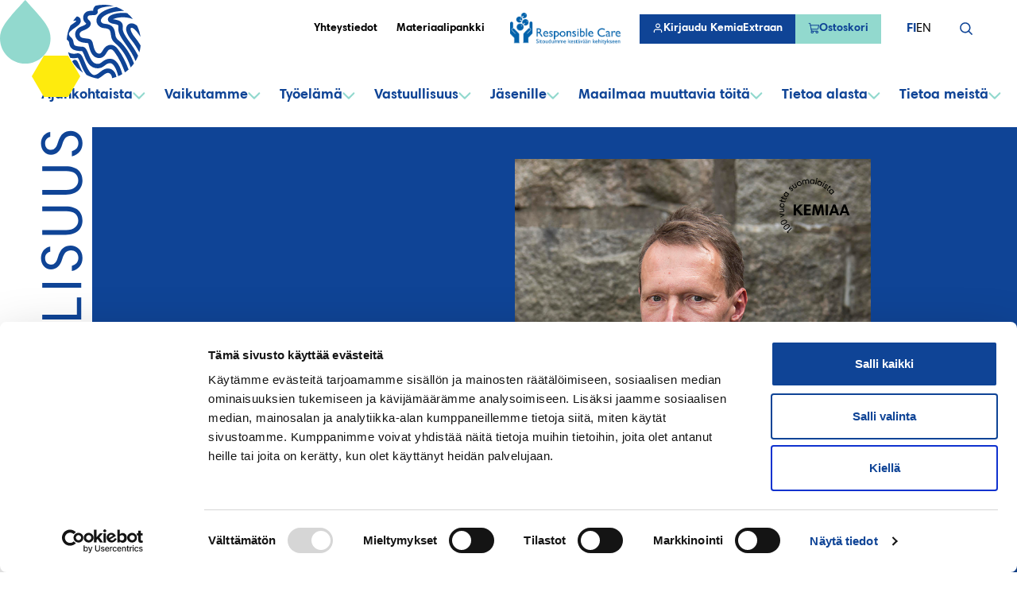

--- FILE ---
content_type: text/html; charset=UTF-8
request_url: https://www.kemianteollisuus.fi/innovaatio-ehkaisee-tulipaloja/
body_size: 30875
content:
<!--

       oooooooo   oo         ooo   oooooooo      ooooooooo      oooo       ooooo      oo oo       oooooooo         oooooooo
     ooo      ooo  oo        oo  ooo      ooo    oo       ooo   oo oo     oooooo     ooo ooo     ooo     oooo    ooo      ooo
    ooo        ooo ooo      ooo ooo         oo   oo       ooo   oo ooo    oo ooo     oo   ooo    ooo       ooo  ooo         oo
   ooooooooooooooo  ooo    ooo  ooooooooooooooo  ooooooooooo    oo  oo   ooo ooo    oo     oo    ooo        ooo oooooooooooooo/
    oo               oo    oo   ooo              oo    ooo      oo  ooo  oo  ooo   ooooooooooo   ooo        ooo ooo
     ooo      ooo    ooo  ooo    ooo      ooo    oo      ooo    oo   oo ooo  ooo  ooo       ooo  ooo      oooo   ooo      ooo
       oooooooo       oooooo       ooooooooo     oo       ooo   oo   ooooo   ooo  oo         oo  oooooooooo        ooooooooo

-->
<!doctype html>
<html lang="fi">
<head>
	<meta charset="utf-8">
	<meta name="viewport" content="width=device-width, initial-scale=1.0">
	<script type="text/javascript" data-cookieconsent="ignore">
	window.dataLayer = window.dataLayer || [];

	function gtag() {
		dataLayer.push(arguments);
	}

	gtag("consent", "default", {
		ad_personalization: "denied",
		ad_storage: "denied",
		ad_user_data: "denied",
		analytics_storage: "denied",
		functionality_storage: "denied",
		personalization_storage: "denied",
		security_storage: "granted",
		wait_for_update: 500,
	});
	gtag("set", "ads_data_redaction", true);
	</script>
<script type="text/javascript"
		id="Cookiebot"
		src="https://consent.cookiebot.com/uc.js"
		data-implementation="wp"
		data-cbid="32416b00-f776-4e44-9c5b-4d893b0f6f22"
						data-culture="FI"
				data-blockingmode="auto"
	></script>
<meta name='robots' content='index, follow, max-image-preview:large, max-snippet:-1, max-video-preview:-1' />
	<style>img:is([sizes="auto" i], [sizes^="auto," i]) { contain-intrinsic-size: 3000px 1500px }</style>
	
	<!-- This site is optimized with the Yoast SEO plugin v26.7 - https://yoast.com/wordpress/plugins/seo/ -->
	<title>Innovaatio ehkäisee tulipaloja - Kemianteollisuus</title>
	<link rel="canonical" href="https://www.kemianteollisuus.fi/innovaatio-ehkaisee-tulipaloja/" />
	<meta property="og:locale" content="fi_FI" />
	<meta property="og:type" content="article" />
	<meta property="og:title" content="Innovaatio ehkäisee tulipaloja - Kemianteollisuus" />
	<meta property="og:description" content="Åbo Akademin kemiantekniikan laitoksen tutkimusryhmä kehittää tehokkaita, ympäristöystävällisiä ja halogeenivapaita palonestoaineita. Palonestoaineet estävät tehokkaasti palon syntyä ja leviämistä. Aineita on testattu teollisuudessa, ja tuotteet on viimeistelty yhdessä loppukäyttäjien kanssa. Keksinnölle on tarvetta esimerkiksi rakennus-, liikenne-, kuljetus-, vaatetus- ja elektroniikka-aloilla. Markkinapotentiaali on siksi merkittävä. Professori Carl-Eric Wilénin johtama tutkimusryhmä sai vuonna 2016 Kemianteollisuuden Innovaatiopalkinnon.  Lue tiedote [&hellip;]" />
	<meta property="og:url" content="https://www.kemianteollisuus.fi/innovaatio-ehkaisee-tulipaloja/" />
	<meta property="og:site_name" content="Kemianteollisuus" />
	<meta property="article:published_time" content="2017-09-04T18:00:00+00:00" />
	<meta property="og:image" content="https://www.kemianteollisuus.fi/wp-content/uploads/2023/08/carlerikwilen.jpg" />
	<meta property="og:image:width" content="700" />
	<meta property="og:image:height" content="1050" />
	<meta property="og:image:type" content="image/jpeg" />
	<meta name="author" content="evermadeadm" />
	<meta name="twitter:card" content="summary_large_image" />
	<meta name="twitter:label1" content="Written by" />
	<meta name="twitter:data1" content="evermadeadm" />
	<script type="application/ld+json" class="yoast-schema-graph">{"@context":"https://schema.org","@graph":[{"@type":"Article","@id":"https://www.kemianteollisuus.fi/innovaatio-ehkaisee-tulipaloja/#article","isPartOf":{"@id":"https://www.kemianteollisuus.fi/innovaatio-ehkaisee-tulipaloja/"},"author":{"name":"evermadeadm","@id":"https://www.kemianteollisuus.fi/#/schema/person/af4cded6efc105e7348e3a9d8a457c80"},"headline":"Innovaatio ehkäisee tulipaloja","datePublished":"2017-09-04T18:00:00+00:00","mainEntityOfPage":{"@id":"https://www.kemianteollisuus.fi/innovaatio-ehkaisee-tulipaloja/"},"wordCount":76,"commentCount":0,"image":{"@id":"https://www.kemianteollisuus.fi/innovaatio-ehkaisee-tulipaloja/#primaryimage"},"thumbnailUrl":"https://www.kemianteollisuus.fi/wp-content/uploads/2023/08/carlerikwilen.jpg","keywords":["#Kemia100"],"articleSection":["Uutiset"],"inLanguage":"fi","potentialAction":[{"@type":"CommentAction","name":"Comment","target":["https://www.kemianteollisuus.fi/innovaatio-ehkaisee-tulipaloja/#respond"]}]},{"@type":"WebPage","@id":"https://www.kemianteollisuus.fi/innovaatio-ehkaisee-tulipaloja/","url":"https://www.kemianteollisuus.fi/innovaatio-ehkaisee-tulipaloja/","name":"Innovaatio ehkäisee tulipaloja - Kemianteollisuus","isPartOf":{"@id":"https://www.kemianteollisuus.fi/#website"},"primaryImageOfPage":{"@id":"https://www.kemianteollisuus.fi/innovaatio-ehkaisee-tulipaloja/#primaryimage"},"image":{"@id":"https://www.kemianteollisuus.fi/innovaatio-ehkaisee-tulipaloja/#primaryimage"},"thumbnailUrl":"https://www.kemianteollisuus.fi/wp-content/uploads/2023/08/carlerikwilen.jpg","datePublished":"2017-09-04T18:00:00+00:00","author":{"@id":"https://www.kemianteollisuus.fi/#/schema/person/af4cded6efc105e7348e3a9d8a457c80"},"breadcrumb":{"@id":"https://www.kemianteollisuus.fi/innovaatio-ehkaisee-tulipaloja/#breadcrumb"},"inLanguage":"fi","potentialAction":[{"@type":"ReadAction","target":["https://www.kemianteollisuus.fi/innovaatio-ehkaisee-tulipaloja/"]}]},{"@type":"ImageObject","inLanguage":"fi","@id":"https://www.kemianteollisuus.fi/innovaatio-ehkaisee-tulipaloja/#primaryimage","url":"https://www.kemianteollisuus.fi/wp-content/uploads/2023/08/carlerikwilen.jpg","contentUrl":"https://www.kemianteollisuus.fi/wp-content/uploads/2023/08/carlerikwilen.jpg","width":700,"height":1050},{"@type":"BreadcrumbList","@id":"https://www.kemianteollisuus.fi/innovaatio-ehkaisee-tulipaloja/#breadcrumb","itemListElement":[{"@type":"ListItem","position":1,"name":"Etusivu","item":"https://www.kemianteollisuus.fi/"},{"@type":"ListItem","position":2,"name":"Innovaatio ehkäisee tulipaloja"}]},{"@type":"WebSite","@id":"https://www.kemianteollisuus.fi/#website","url":"https://www.kemianteollisuus.fi/","name":"Kemianteollisuus","description":"","potentialAction":[{"@type":"SearchAction","target":{"@type":"EntryPoint","urlTemplate":"https://www.kemianteollisuus.fi/?s={search_term_string}"},"query-input":{"@type":"PropertyValueSpecification","valueRequired":true,"valueName":"search_term_string"}}],"inLanguage":"fi"},{"@type":"Person","@id":"https://www.kemianteollisuus.fi/#/schema/person/af4cded6efc105e7348e3a9d8a457c80","name":"evermadeadm","image":{"@type":"ImageObject","inLanguage":"fi","@id":"https://www.kemianteollisuus.fi/#/schema/person/image/","url":"https://secure.gravatar.com/avatar/12d42cc2fedb8f8d4173596618b9161dcd027e54ae88c3e0503a8af8cec17b48?s=96&d=mm&r=g","contentUrl":"https://secure.gravatar.com/avatar/12d42cc2fedb8f8d4173596618b9161dcd027e54ae88c3e0503a8af8cec17b48?s=96&d=mm&r=g","caption":"evermadeadm"},"sameAs":["https://www.kemianteollisuus.fi"],"url":"https://www.kemianteollisuus.fi/author/evermadeadm/"}]}</script>
	<!-- / Yoast SEO plugin. -->


<link rel='dns-prefetch' href='//www.kemianteollisuus.fi' />
<link rel="alternate" type="application/rss+xml" title="Kemianteollisuus &raquo; Innovaatio ehkäisee tulipaloja kommenttien syöte" href="https://www.kemianteollisuus.fi/innovaatio-ehkaisee-tulipaloja/feed/" />
<script type="text/javascript">
/* <![CDATA[ */
window._wpemojiSettings = {"baseUrl":"https:\/\/s.w.org\/images\/core\/emoji\/16.0.1\/72x72\/","ext":".png","svgUrl":"https:\/\/s.w.org\/images\/core\/emoji\/16.0.1\/svg\/","svgExt":".svg","source":{"concatemoji":"https:\/\/www.kemianteollisuus.fi\/wp-includes\/js\/wp-emoji-release.min.js?ver=6.8.3"}};
/*! This file is auto-generated */
!function(s,n){var o,i,e;function c(e){try{var t={supportTests:e,timestamp:(new Date).valueOf()};sessionStorage.setItem(o,JSON.stringify(t))}catch(e){}}function p(e,t,n){e.clearRect(0,0,e.canvas.width,e.canvas.height),e.fillText(t,0,0);var t=new Uint32Array(e.getImageData(0,0,e.canvas.width,e.canvas.height).data),a=(e.clearRect(0,0,e.canvas.width,e.canvas.height),e.fillText(n,0,0),new Uint32Array(e.getImageData(0,0,e.canvas.width,e.canvas.height).data));return t.every(function(e,t){return e===a[t]})}function u(e,t){e.clearRect(0,0,e.canvas.width,e.canvas.height),e.fillText(t,0,0);for(var n=e.getImageData(16,16,1,1),a=0;a<n.data.length;a++)if(0!==n.data[a])return!1;return!0}function f(e,t,n,a){switch(t){case"flag":return n(e,"\ud83c\udff3\ufe0f\u200d\u26a7\ufe0f","\ud83c\udff3\ufe0f\u200b\u26a7\ufe0f")?!1:!n(e,"\ud83c\udde8\ud83c\uddf6","\ud83c\udde8\u200b\ud83c\uddf6")&&!n(e,"\ud83c\udff4\udb40\udc67\udb40\udc62\udb40\udc65\udb40\udc6e\udb40\udc67\udb40\udc7f","\ud83c\udff4\u200b\udb40\udc67\u200b\udb40\udc62\u200b\udb40\udc65\u200b\udb40\udc6e\u200b\udb40\udc67\u200b\udb40\udc7f");case"emoji":return!a(e,"\ud83e\udedf")}return!1}function g(e,t,n,a){var r="undefined"!=typeof WorkerGlobalScope&&self instanceof WorkerGlobalScope?new OffscreenCanvas(300,150):s.createElement("canvas"),o=r.getContext("2d",{willReadFrequently:!0}),i=(o.textBaseline="top",o.font="600 32px Arial",{});return e.forEach(function(e){i[e]=t(o,e,n,a)}),i}function t(e){var t=s.createElement("script");t.src=e,t.defer=!0,s.head.appendChild(t)}"undefined"!=typeof Promise&&(o="wpEmojiSettingsSupports",i=["flag","emoji"],n.supports={everything:!0,everythingExceptFlag:!0},e=new Promise(function(e){s.addEventListener("DOMContentLoaded",e,{once:!0})}),new Promise(function(t){var n=function(){try{var e=JSON.parse(sessionStorage.getItem(o));if("object"==typeof e&&"number"==typeof e.timestamp&&(new Date).valueOf()<e.timestamp+604800&&"object"==typeof e.supportTests)return e.supportTests}catch(e){}return null}();if(!n){if("undefined"!=typeof Worker&&"undefined"!=typeof OffscreenCanvas&&"undefined"!=typeof URL&&URL.createObjectURL&&"undefined"!=typeof Blob)try{var e="postMessage("+g.toString()+"("+[JSON.stringify(i),f.toString(),p.toString(),u.toString()].join(",")+"));",a=new Blob([e],{type:"text/javascript"}),r=new Worker(URL.createObjectURL(a),{name:"wpTestEmojiSupports"});return void(r.onmessage=function(e){c(n=e.data),r.terminate(),t(n)})}catch(e){}c(n=g(i,f,p,u))}t(n)}).then(function(e){for(var t in e)n.supports[t]=e[t],n.supports.everything=n.supports.everything&&n.supports[t],"flag"!==t&&(n.supports.everythingExceptFlag=n.supports.everythingExceptFlag&&n.supports[t]);n.supports.everythingExceptFlag=n.supports.everythingExceptFlag&&!n.supports.flag,n.DOMReady=!1,n.readyCallback=function(){n.DOMReady=!0}}).then(function(){return e}).then(function(){var e;n.supports.everything||(n.readyCallback(),(e=n.source||{}).concatemoji?t(e.concatemoji):e.wpemoji&&e.twemoji&&(t(e.twemoji),t(e.wpemoji)))}))}((window,document),window._wpemojiSettings);
/* ]]> */
</script>
<style id='wp-emoji-styles-inline-css' type='text/css'>

	img.wp-smiley, img.emoji {
		display: inline !important;
		border: none !important;
		box-shadow: none !important;
		height: 1em !important;
		width: 1em !important;
		margin: 0 0.07em !important;
		vertical-align: -0.1em !important;
		background: none !important;
		padding: 0 !important;
	}
</style>
<style id='evermade-accordion-style-inline-css' type='text/css'>


</style>
<style id='evermade-accordion-item-style-inline-css' type='text/css'>


</style>
<style id='evermade-contact-card-style-inline-css' type='text/css'>


</style>
<style id='evermade-cover-carousel-style-inline-css' type='text/css'>
.em-block-cover-carousel{position:relative}.em-block-cover-carousel:first-child{margin-top:0!important}.em-block-cover-carousel__slider{display:grid;grid-template-columns:repeat(auto-fill,100%)}@media(min-width:1280px){.em-block-cover-carousel.is-style-logo{padding-left:120px}.em-block-cover-carousel.is-style-logo:after{background-color:var(--color-white);background-image:url([data-uri]);background-position:75%;background-repeat:no-repeat;background-size:contain;bottom:0;content:"";height:100%;left:calc(-50vw + 50%);position:absolute;top:0;width:120px}.em-block-cover-carousel.is-style-logo.alignfull:after{left:calc(var(--gutter)*-1)!important}}.em-block-cover-carousel .slider__controls{margin:1rem auto 0;position:relative}@media(min-width:600px){.em-block-cover-carousel .slider__controls{bottom:0;margin-bottom:1.5rem;margin-top:0;position:absolute}}.em-block-cover-carousel .slider__controls__dots{display:flex;flex-wrap:wrap;gap:10px}.em-block-cover-carousel .slider__controls__dots>button{background:var(--color-brand-teal);border:1px solid var(--color-brand-teal);border-radius:10px;cursor:pointer;display:inline-block;height:100%;height:8px;outline:inherit;overflow:hidden;position:relative;transition:.3s ease-in-out;width:45px}.em-block-cover-carousel .slider__controls__dots>button:after{background:var(--color-brand-blue);bottom:0;content:"";height:100%;left:-2px;position:absolute;right:-2px;top:0;width:0}.em-block-cover-carousel .slider__controls__dots>button:active,.em-block-cover-carousel .slider__controls__dots>button:focus,.em-block-cover-carousel .slider__controls__dots>button:hover{transform:scale(1.15)}.em-block-cover-carousel .slider__controls__dots>button.active{position:relative;width:127px}.em-block-cover-carousel .slider__controls__dots>button.active:after{content:"";position:absolute;transition:width 5s;width:calc(100% + 4px)}.em-block-cover-carousel .slider__controls__dots>button.active:active,.em-block-cover-carousel .slider__controls__dots>button.active:focus,.em-block-cover-carousel .slider__controls__dots>button.active:hover{transform:scale(1.05)}.em-block-cover-carousel .wp-block-media-text{grid-column-start:1;grid-row-start:1;min-height:max(20rem,25vw);opacity:0;transform:translateX(100vw)}@media(max-width:599px){.em-block-cover-carousel .wp-block-media-text{grid-template-columns:auto!important}}.em-block-cover-carousel .wp-block-media-text.alignfull{min-height:max(20rem,25vw)}.em-block-cover-carousel .wp-block-media-text.is-animating-in{opacity:1;transform:translateX(0);transition:all 1s ease}.em-block-cover-carousel .wp-block-media-text.is-animating-out{opacity:1;transform:translateX(-100vw);transition:all 1s ease}.em-block-cover-carousel .wp-block-media-text.active{opacity:1;transform:translateX(0)}

</style>
<style id='evermade-story-card-style-inline-css' type='text/css'>


</style>
<style id='evermade-story-list-item-style-inline-css' type='text/css'>


</style>
<style id='evermade-latest-stories-grid-style-inline-css' type='text/css'>
.em-block-latest-stories-grid{display:grid;grid-template-columns:1fr}.em-block-latest-stories-grid[class*=has-columns-]:not(.has-columns-1){gap:3rem}@media(min-width:782px){.em-block-latest-stories-grid.has-columns-2{grid-template-columns:repeat(2,1fr)}.em-block-latest-stories-grid.has-columns-3{grid-template-columns:repeat(3,1fr)}.em-block-latest-stories-grid.has-columns-4{grid-template-columns:repeat(2,1fr)}}@media(min-width:960px){.em-block-latest-stories-grid.has-columns-4{grid-template-columns:repeat(4,1fr)}}

</style>
<link rel='stylesheet' id='evermade-events-feed-style-css' href='https://www.kemianteollisuus.fi/wp-content/plugins/kemianteollisuus-blocks/build/blocks/events-feed/style-index.css?ver=1.1.0' type='text/css' media='all' />
<style id='evermade-eventilla-feed-style-inline-css' type='text/css'>
.em-block-eventilla-feed{min-height:50vh}.wp-block-cover.is-style-hero+.em-block-eventilla-feed{margin-top:0}.em-block-eventilla-feed__filters{display:flex;flex-direction:column;margin-bottom:3rem;overflow:hidden;position:relative}@media(min-width:782px){.em-block-eventilla-feed__filters{flex-flow:row wrap}}.em-block-eventilla-feed__filters .input-label{clip:rect(0,0,0,0);border-width:0;height:1px;margin:-1px;overflow:hidden;padding:0;position:absolute;white-space:nowrap;width:1px}.em-block-eventilla-feed__categories{flex-grow:1;position:relative}.em-block-eventilla-feed__categories:after{background-color:var(--color-border);bottom:0;content:"";height:3px;left:0;position:absolute;width:200%;z-index:-1}.em-block-eventilla-feed__categories .em-button-select__buttons{gap:0}.em-block-eventilla-feed__categories .em-button-select__button{background:none;border:none;cursor:pointer;font-weight:var(--font-weight-bold);padding:2rem 1rem;position:relative}.em-block-eventilla-feed__categories .em-button-select__button:hover,.em-block-eventilla-feed__categories .em-button-select__button[disabled]{color:var(--color-primary)}.em-block-eventilla-feed__categories .em-button-select__button[disabled]:after{background-color:var(--color-primary);bottom:0;content:"";height:3px;left:0;position:absolute;width:100%}.em-block-eventilla-feed__posts{display:grid;gap:3rem;grid-template-columns:1fr}@media(min-width:782px){.em-block-eventilla-feed__posts{grid-template-columns:1fr 1fr}}.em-block-eventilla-feed__more{align-items:center;display:flex;flex-flow:row nowrap;justify-content:center;margin-top:2rem}.em-block-eventilla-feed__more:empty{margin-top:0}.em-block-eventilla-feed__more button{--button-padding:0.625rem 1.5rem;--button-background:var(--color-button);--button-text:var(--color-button-text);--button-border:transparent;--button-font-size:var(--font-size-md);align-items:center;background-color:var(--button-background);border-color:var(--button-border);border-radius:0;border-style:solid;border-width:2px;box-shadow:0 0 0 0 var(--button-background);color:var(--button-text);cursor:pointer;display:inline-flex;font-size:var(--button-font-size);font-weight:var(--font-weight-bold);gap:.5em;justify-content:center;padding:var(--button-padding);text-decoration:none;transition:all .25s cubic-bezier(.19,1,.22,1)}.em-block-eventilla-feed__more button:hover{box-shadow:0 0 0 2px var(--button-background)}.em-block-eventilla-feed__more button:active{box-shadow:0 0 0 0 var(--button-background)}.em-block-eventilla-feed__more button:focus-visible{filter:brightness(1.1);outline-color:var(--color-outline);outline-style:solid;outline-width:4px}.block-editor-block-preview__content .em-block-eventilla-feed__more button{background-color:var(--button-background)!important}.em-block-eventilla-feed__error-message{background-color:rgba(216,0,12,.1);border:1px dashed #d8000c;border-radius:10px;padding:4rem;text-align:center}.em-block-eventilla-feed__error-message,.em-block-eventilla-feed__error-message h1,.em-block-eventilla-feed__error-message h2,.em-block-eventilla-feed__error-message h3,.em-block-eventilla-feed__error-message h4,.em-block-eventilla-feed__error-message p{color:#d8000c}

</style>
<style id='evermade-story-feed-style-inline-css' type='text/css'>


</style>
<style id='evermade-story-feed-filters-style-inline-css' type='text/css'>
.is-style-hero+.em-block-story-feed-filters{margin-top:0}

</style>
<style id='evermade-external-link-style-inline-css' type='text/css'>


</style>
<style id='evermade-internal-link-style-inline-css' type='text/css'>


</style>
<style id='evermade-image-bank-style-inline-css' type='text/css'>


</style>
<style id='evermade-popular-posts-style-inline-css' type='text/css'>
.em-block-popular-posts__header{font-size:var(--font-size-h4)}.em-block-popular-posts__item{border-top:1px solid var(--color-border);display:flex;gap:1rem}.em-block-popular-posts__link{display:block;padding-bottom:var(--spacing-xs);padding-top:var(--spacing-xs)}.em-block-popular-posts__index{align-items:center;color:var(--color-primary);display:flex;flex-shrink:0;font-size:var(--font-size-h6);font-weight:var(--font-weight-bold);height:2.5rem;justify-content:center;margin-top:1.5rem;position:relative;width:2.5rem;z-index:0}.em-block-popular-posts__index:before{align-items:center;background:var(--color-brand-teal-20);content:"";display:flex;height:120%;justify-content:center;left:0;-webkit-mask-image:url("data:image/svg+xml;charset=utf-8,%3Csvg xmlns=%27http://www.w3.org/2000/svg%27 width=%2740%27 height=%2751%27 fill=%27none%27%3E%3Cpath fill=%27%23E9F7F5%27 d=%27M20 50.306c11.046 0 20-8.954 20-20 0-7.232-4.163-12.146-8.726-17.748C30.006 11.002 22.287 2.448 20 0 17.693 2.447 9.975 11.02 8.714 12.568 4.15 18.167 0 23.143 0 30.306c0 11.046 8.954 20 20 20Z%27/%3E%3C/svg%3E");mask-image:url("data:image/svg+xml;charset=utf-8,%3Csvg xmlns=%27http://www.w3.org/2000/svg%27 width=%2740%27 height=%2751%27 fill=%27none%27%3E%3Cpath fill=%27%23E9F7F5%27 d=%27M20 50.306c11.046 0 20-8.954 20-20 0-7.232-4.163-12.146-8.726-17.748C30.006 11.002 22.287 2.448 20 0 17.693 2.447 9.975 11.02 8.714 12.568 4.15 18.167 0 23.143 0 30.306c0 11.046 8.954 20 20 20Z%27/%3E%3C/svg%3E");-webkit-mask-position:50% 50%;mask-position:50% 50%;-webkit-mask-repeat:no-repeat;mask-repeat:no-repeat;-webkit-mask-size:contain;mask-size:contain;position:absolute;top:0;transform:translateY(-20%);width:100%;z-index:-1}.em-block-popular-posts__category{color:var(--color-gray-300);display:block;font-size:var(--font-size-sm);font-weight:var(--font-weight-bold);margin-bottom:.25rem;text-transform:uppercase}.em-block-popular-posts__title{color:var(--color-primary);font-size:var(--font-size-h6);font-weight:var(--font-weight-bold);margin-bottom:.25rem}.em-block-popular-posts__link:hover .em-block-popular-posts__title{color:var(--color-text)}.em-block-popular-posts__date{color:var(--color-gray-300);display:block;font-size:var(--font-size-sm)}

</style>
<style id='evermade-company-feed-style-inline-css' type='text/css'>


</style>
<style id='scb-columns-style-inline-css' type='text/css'>
.scb-columns{display:grid;gap:1rem;grid-template-columns:repeat(auto-fit,minmax(250px,1fr))}.scb-columns.has-columns-1{grid-template-columns:repeat(1,minmax(0,1fr))}@media(min-width:782px){.scb-columns.has-columns-2{grid-template-columns:repeat(2,minmax(0,1fr))}}@media(min-width:960px){.scb-columns.has-columns-2.has-2-column-layout--66-33{grid-template-columns:minmax(0,2fr) minmax(0,1fr)}.scb-columns.has-columns-2.has-2-column-layout--33-66{grid-template-columns:minmax(0,1fr) minmax(0,2fr)}}@media(min-width:782px){.scb-columns.has-columns-3{grid-template-columns:repeat(3,minmax(0,1fr))}.scb-columns.has-columns-4{grid-template-columns:repeat(2,minmax(0,1fr))}}@media(min-width:960px){.scb-columns.has-columns-4{grid-template-columns:repeat(4,minmax(0,1fr))}}

</style>
<style id='scb-column-style-inline-css' type='text/css'>
.scb-column{position:relative}

</style>
<style id='filebird-block-filebird-gallery-style-inline-css' type='text/css'>
ul.filebird-block-filebird-gallery{margin:auto!important;padding:0!important;width:100%}ul.filebird-block-filebird-gallery.layout-grid{display:grid;grid-gap:20px;align-items:stretch;grid-template-columns:repeat(var(--columns),1fr);justify-items:stretch}ul.filebird-block-filebird-gallery.layout-grid li img{border:1px solid #ccc;box-shadow:2px 2px 6px 0 rgba(0,0,0,.3);height:100%;max-width:100%;-o-object-fit:cover;object-fit:cover;width:100%}ul.filebird-block-filebird-gallery.layout-masonry{-moz-column-count:var(--columns);-moz-column-gap:var(--space);column-gap:var(--space);-moz-column-width:var(--min-width);columns:var(--min-width) var(--columns);display:block;overflow:auto}ul.filebird-block-filebird-gallery.layout-masonry li{margin-bottom:var(--space)}ul.filebird-block-filebird-gallery li{list-style:none}ul.filebird-block-filebird-gallery li figure{height:100%;margin:0;padding:0;position:relative;width:100%}ul.filebird-block-filebird-gallery li figure figcaption{background:linear-gradient(0deg,rgba(0,0,0,.7),rgba(0,0,0,.3) 70%,transparent);bottom:0;box-sizing:border-box;color:#fff;font-size:.8em;margin:0;max-height:100%;overflow:auto;padding:3em .77em .7em;position:absolute;text-align:center;width:100%;z-index:2}ul.filebird-block-filebird-gallery li figure figcaption a{color:inherit}.fb-block-hover-animation-zoomIn figure{overflow:hidden}.fb-block-hover-animation-zoomIn figure img{transform:scale(1);transition:.3s ease-in-out}.fb-block-hover-animation-zoomIn figure:hover img{transform:scale(1.3)}.fb-block-hover-animation-shine figure{overflow:hidden;position:relative}.fb-block-hover-animation-shine figure:before{background:linear-gradient(90deg,hsla(0,0%,100%,0) 0,hsla(0,0%,100%,.3));content:"";display:block;height:100%;left:-75%;position:absolute;top:0;transform:skewX(-25deg);width:50%;z-index:2}.fb-block-hover-animation-shine figure:hover:before{animation:shine .75s}@keyframes shine{to{left:125%}}.fb-block-hover-animation-opacity figure{overflow:hidden}.fb-block-hover-animation-opacity figure img{opacity:1;transition:.3s ease-in-out}.fb-block-hover-animation-opacity figure:hover img{opacity:.5}.fb-block-hover-animation-grayscale figure img{filter:grayscale(100%);transition:.3s ease-in-out}.fb-block-hover-animation-grayscale figure:hover img{filter:grayscale(0)}

</style>
<link rel='stylesheet' id='eventilla-wp-css' href='https://www.kemianteollisuus.fi/wp-content/plugins/eventilla-events/public/css/eventilla-wp-public.css?ver=2.0.10' type='text/css' media='all' />
<link rel='stylesheet' id='woocommerce-smallscreen-css' href='https://www.kemianteollisuus.fi/wp-content/plugins/woocommerce/assets/css/woocommerce-smallscreen.css?ver=10.1.2' type='text/css' media='only screen and (max-width: 768px)' />
<link rel='stylesheet' id='woocommerce-general-css' href='https://www.kemianteollisuus.fi/wp-content/plugins/woocommerce/assets/css/woocommerce.css?ver=10.1.2' type='text/css' media='all' />
<style id='woocommerce-inline-inline-css' type='text/css'>
.woocommerce form .form-row .required { visibility: visible; }
</style>
<link rel='stylesheet' id='brands-styles-css' href='https://www.kemianteollisuus.fi/wp-content/plugins/woocommerce/assets/css/brands.css?ver=10.1.2' type='text/css' media='all' />
<link rel='stylesheet' id='em-frontend-css' href='https://www.kemianteollisuus.fi/wp-content/themes/kemianteollisuus/dist/frontend.css?v=862de885ffa5451a0075' type='text/css' media='all' />
<script type="text/javascript" id="em-datalayer-js-after" data-cookieconsent="ignore">
/* <![CDATA[ */
   window.dataLayer = window.dataLayer || [];   window.dataLayer.push( {"em_page":{"language":"fi","contentGroup":"News","path":"/innovaatio-ehkaisee-tulipaloja/","url":"https://www.kemianteollisuus.fi/innovaatio-ehkaisee-tulipaloja/","title":"Innovaatio ehkäisee tulipaloja","publishDate":"2017-09-04","publishDateTime":"2017-09-04T21:00:00+00:00"},"em_user":{"id":false,"type":"public"}} );
/* ]]> */
</script>
<script type="text/javascript" src="https://www.kemianteollisuus.fi/wp-includes/js/jquery/jquery.min.js?ver=3.7.1" id="jquery-core-js" data-cookieconsent="ignore"></script>
<script type="text/javascript" src="https://www.kemianteollisuus.fi/wp-includes/js/jquery/jquery-migrate.min.js?ver=3.4.1" id="jquery-migrate-js" data-cookieconsent="ignore"></script>
<script type="text/javascript" id="eventilla-wp-public-js-extra" data-cookieconsent="ignore">
/* <![CDATA[ */
var eventillajax = {"ajax_url":"https:\/\/www.kemianteollisuus.fi\/wp-admin\/admin-ajax.php","ajax_nonce":"293930577f"};
/* ]]> */
</script>
<script type="text/javascript" src="https://www.kemianteollisuus.fi/wp-content/plugins/eventilla-events/public/js/eventilla-wp-public.js?ver=2.0.10" id="eventilla-wp-public-js"></script>
<script type="text/javascript" src="https://www.kemianteollisuus.fi/wp-content/plugins/woocommerce/assets/js/jquery-blockui/jquery.blockUI.min.js?ver=2.7.0-wc.10.1.2" id="jquery-blockui-js" defer="defer" data-wp-strategy="defer"></script>
<script type="text/javascript" id="wc-add-to-cart-js-extra" data-cookieconsent="ignore">
/* <![CDATA[ */
var wc_add_to_cart_params = {"ajax_url":"\/wp-admin\/admin-ajax.php","wc_ajax_url":"\/?wc-ajax=%%endpoint%%","i18n_view_cart":"N\u00e4yt\u00e4 ostoskori","cart_url":"https:\/\/www.kemianteollisuus.fi\/ostoskori\/","is_cart":"","cart_redirect_after_add":"no"};
/* ]]> */
</script>
<script type="text/javascript" src="https://www.kemianteollisuus.fi/wp-content/plugins/woocommerce/assets/js/frontend/add-to-cart.min.js?ver=10.1.2" id="wc-add-to-cart-js" defer="defer" data-wp-strategy="defer"></script>
<script type="text/javascript" src="https://www.kemianteollisuus.fi/wp-content/plugins/woocommerce/assets/js/js-cookie/js.cookie.min.js?ver=2.1.4-wc.10.1.2" id="js-cookie-js" defer="defer" data-wp-strategy="defer"></script>
<script type="text/javascript" id="woocommerce-js-extra" data-cookieconsent="ignore">
/* <![CDATA[ */
var woocommerce_params = {"ajax_url":"\/wp-admin\/admin-ajax.php","wc_ajax_url":"\/?wc-ajax=%%endpoint%%","i18n_password_show":"Show password","i18n_password_hide":"Hide password"};
/* ]]> */
</script>
<script type="text/javascript" src="https://www.kemianteollisuus.fi/wp-content/plugins/woocommerce/assets/js/frontend/woocommerce.min.js?ver=10.1.2" id="woocommerce-js" defer="defer" data-wp-strategy="defer"></script>
<script type="text/javascript" src="https://www.kemianteollisuus.fi/wp-includes/js/dist/vendor/wp-polyfill.min.js?ver=3.15.0" id="wp-polyfill-js" data-cookieconsent="ignore"></script>
<script type="text/javascript" id="em-frontend-js-extra" data-cookieconsent="ignore">
/* <![CDATA[ */
var emSearchConfig = {"ajax_url":"https:\/\/www.kemianteollisuus.fi\/wp-admin\/admin-ajax.php","action":"em_search","language":"fi","minLength":"3","text":{"noResults":"Valitettavasti emme l\u00f6yt\u00e4neet tuloksia.","readMore":"Read more"}};
/* ]]> */
</script>
<script type="text/javascript" src="https://www.kemianteollisuus.fi/wp-content/themes/kemianteollisuus/dist/frontend.js?v=e190a9aaa905abaa70d8" id="em-frontend-js" data-cookieconsent="ignore"></script>
<link rel="https://api.w.org/" href="https://www.kemianteollisuus.fi/wp-json/" /><link rel="alternate" title="JSON" type="application/json" href="https://www.kemianteollisuus.fi/wp-json/wp/v2/posts/6448" /><link rel="EditURI" type="application/rsd+xml" title="RSD" href="https://www.kemianteollisuus.fi/xmlrpc.php?rsd" />
<meta name="generator" content="WordPress 6.8.3" />
<meta name="generator" content="WooCommerce 10.1.2" />
<link rel='shortlink' href='https://www.kemianteollisuus.fi/?p=6448' />
<link rel="alternate" title="oEmbed (JSON)" type="application/json+oembed" href="https://www.kemianteollisuus.fi/wp-json/oembed/1.0/embed?url=https%3A%2F%2Fwww.kemianteollisuus.fi%2Finnovaatio-ehkaisee-tulipaloja%2F&#038;lang=fi" />
<link rel="alternate" title="oEmbed (XML)" type="text/xml+oembed" href="https://www.kemianteollisuus.fi/wp-json/oembed/1.0/embed?url=https%3A%2F%2Fwww.kemianteollisuus.fi%2Finnovaatio-ehkaisee-tulipaloja%2F&#038;format=xml&#038;lang=fi" />
			<link rel="apple-touch-icon" sizes="180x180" href="https://www.kemianteollisuus.fi/wp-content/themes/kemianteollisuus/dist/favicons/apple-touch-icon.png">
			<link rel="icon" type="image/png" sizes="32x32" href="https://www.kemianteollisuus.fi/wp-content/themes/kemianteollisuus/dist/favicons/favicon-32x32.png">
			<link rel="icon" type="image/png" sizes="16x16" href="https://www.kemianteollisuus.fi/wp-content/themes/kemianteollisuus/dist/favicons/favicon-16x16.png">
			<link rel="manifest" href="https://www.kemianteollisuus.fi/wp-content/themes/kemianteollisuus/dist/favicons/site.webmanifest" crossorigin="use-credentials">
			<link rel="mask-icon" href="https://www.kemianteollisuus.fi/wp-content/themes/kemianteollisuus/dist/favicons/safari-pinned-tab.svg" color="#0f4496">
			<meta name="theme-color" content="#0f4496">
				<noscript><style>.woocommerce-product-gallery{ opacity: 1 !important; }</style></noscript>
	<!-- Google Tag Manager -->
<script>(function(w,d,s,l,i){w[l]=w[l]||[];w[l].push({'gtm.start':
new Date().getTime(),event:'gtm.js'});var f=d.getElementsByTagName(s)[0],
j=d.createElement(s),dl=l!='dataLayer'?'&l='+l:'';j.async=true;j.src=
'https://www.googletagmanager.com/gtm.js?id='+i+dl;f.parentNode.insertBefore(j,f);
})(window,document,'script','dataLayer','GTM-NG8MJLF');</script>
<!-- End Google Tag Manager --></head>

<body class="wp-singular post-template-default single single-post postid-6448 single-format-standard wp-embed-responsive wp-theme-kemianteollisuus theme-kemianteollisuus woocommerce-no-js has-secondary-nav">

<!-- Google Tag Manager (noscript) -->
<noscript><iframe src="https://www.googletagmanager.com/ns.html?id=GTM-NG8MJLF"
height="0" width="0" style="display:none;visibility:hidden"></iframe></noscript>
<!-- End Google Tag Manager (noscript) --><a href="#site-content" class="screen-reader-text">Hyppää sisältöön</a>
<header class="site-header js-header"><a href="https://www.kemianteollisuus.fi" class="site-header__illustration"><svg class="header-illustration" width="178" height="126" viewBox="0 0 178 126" fill="none" xmlns="http://www.w3.org/2000/svg"><path class="header-illustration__shape header-illustration__shape--crystal" d="M55.2501 122H85.7499L101 96L85.7499 70H55.2501L40 96L55.2501 122Z" fill="#FEEB0D" /><path class="header-illustration__shape header-illustration__shape--droplet" d="M31.8072 80C49.3738 80 63.6145 65.7602 63.6145 48.1946C63.6145 36.6933 56.9938 28.8786 49.7365 19.9708C47.7206 17.4963 35.4447 3.89174 31.8072 0C28.138 3.89174 15.8644 17.5244 13.858 19.9866C6.60162 28.8903 0 36.8038 0 48.1946C0 65.7602 14.2406 80 31.8072 80Z" fill="#92D9CE" /><path class="header-illustration__shape header-illustration__shape--globe" d="M143.009 7.68803C139.043 6.58955 134.867 6 130.552 6C127.087 6 123.713 6.38137 120.463 7.0991C119.919 7.51486 119.443 7.95563 119.038 8.42515C117.755 9.90876 117.149 11.6436 117.246 13.513C116.904 13.5218 116.544 13.5237 116.229 13.5255C113.333 13.5437 108.957 13.5712 106.401 16.9229C105.171 18.534 104.536 20.6685 104.659 22.7791C104.808 25.3218 106.058 27.6626 108.179 29.3706C108.415 29.5607 108.547 29.7051 108.617 29.7958C108.245 30.4203 106.431 31.9183 102.528 33.2526C97.0522 35.1244 94.6005 39.479 94.6005 42.9651C94.6005 44.113 94.8064 46.3699 96.1847 48.58C97.6965 51.0052 100.178 52.6313 103.361 53.2822C105.547 53.7292 107.227 53.9086 108.577 54.0524C109.492 54.1499 110.626 54.2706 110.915 54.4281C110.97 54.4957 111.207 54.8483 111.512 56.1693L111.65 56.772C112.291 59.5623 113.087 63.0347 114.633 66.0882C116.693 70.1538 119.613 72.4633 123.315 72.9516C126.075 73.3148 128.471 72.6778 130.439 71.0573C132.018 69.7568 133.057 68.0763 134.062 66.452C135.488 64.1463 136.446 62.7108 138.103 62.2582C140.672 61.5573 142.147 62.8071 144.294 65.6937C150.132 73.5449 154.346 82.9398 157.261 91.1469C158.87 90.0196 160.405 88.7955 161.855 87.4794C158.817 79.2811 154.551 70.132 148.764 62.352C146.075 58.7358 142.531 55.2559 136.637 56.8646C132.78 57.918 130.863 61.0159 129.323 63.5055C128.521 64.8009 127.764 66.0244 126.898 66.7384C126.356 67.1848 125.593 67.613 124.043 67.4086C122.899 67.2579 121.195 66.6946 119.606 63.5573C118.369 61.1147 117.658 58.0124 117.086 55.5191L116.945 54.907C116.497 52.9733 115.838 51.017 114.055 49.806C112.672 48.867 111.125 48.7019 109.166 48.4931C107.934 48.3618 106.401 48.1987 104.476 47.8048C102.78 47.4577 101.615 46.7426 100.914 45.6172C100.249 44.5518 100.178 43.4071 100.178 42.9651C100.178 41.926 101.045 39.6659 104.328 38.5437C105.947 37.9904 108.294 37.0519 110.278 35.7252C112.533 34.2173 113.841 32.5123 114.165 30.658C114.652 27.884 112.811 25.9296 111.671 25.0118C109.435 23.2118 110.338 20.9643 110.831 20.3184C111.726 19.1443 114.242 19.1287 116.263 19.1162C118.536 19.1018 120.886 19.0874 122.252 17.3193C122.785 16.6303 123.327 15.4456 122.893 13.7113C122.721 13.0286 122.819 12.5878 123.252 12.0858C124.295 10.8791 128.247 8.29073 143.009 7.68803ZM108.869 94.216C113.303 96.5523 118.156 98.196 123.287 99C125.682 97.9603 127.837 96.2929 129.746 94.8149C130.299 94.386 130.822 93.9815 131.337 93.6001C133.089 92.3035 135.653 91.0256 137.926 92.301C139.786 93.3444 141.06 95.9021 141.009 98.3848C142.885 97.9547 144.718 97.4107 146.501 96.7605C146.051 92.8461 143.848 89.2169 140.65 87.4231C138.84 86.4072 136.767 86.0027 134.66 86.254C132.456 86.516 130.223 87.475 128.024 89.1031C127.46 89.5207 126.889 89.9627 126.337 90.391C123.27 92.7655 120.373 95.0081 117.671 94.2772C115.404 93.6633 111.761 90.6042 107.274 79.515C104.725 73.2167 103.411 70.5677 102.067 69.0178C99.8657 66.4814 97.4608 66.9997 95.8698 67.3429C95.026 67.5249 94.1534 67.7124 92.9641 67.6812C90.064 67.6024 87.6472 66.8978 85.6421 65.5461C86.3393 68.0181 87.2374 70.4052 88.312 72.6922C89.7278 73.0304 91.2277 73.2261 92.8131 73.2692C94.673 73.3186 96.0426 73.0241 97.043 72.8085C97.2956 72.7541 97.6174 72.6846 97.8307 72.6528C98.0115 72.8535 98.3938 73.3592 99.0144 74.5615C99.774 76.0332 100.728 78.2089 102.106 81.6163C104.315 87.0762 106.542 91.2406 108.869 94.216ZM104.485 91.5926C102.506 88.1828 101.044 84.8767 99.8708 82.2184C99.1099 80.4947 98.5093 79.1336 97.9243 78.0908C97.5002 77.3355 96.2116 75.036 93.8105 75.2917C92.2843 75.4537 91.3987 76.5403 90.8979 77.4562C94.3843 83.0736 99.0219 87.8977 104.485 91.5926ZM96.0925 26.1572V26.2009C96.0433 26.314 95.7956 26.7748 94.756 27.6651C93.7662 28.5135 92.4434 29.4319 91.0432 30.4047C90.273 30.9393 89.4853 31.4863 88.7075 32.0521C86.0793 37.372 84.4316 43.2639 84 49.4927C84.5719 50.1473 85.2243 50.7963 85.9658 51.439C86.6269 52.0111 86.8196 52.9145 87.1028 54.4625C87.4708 56.4731 87.9747 59.2278 90.5698 61.3065C93.1126 63.3447 97.1547 64.3 103.284 64.3107C103.409 64.4063 103.779 64.7508 104.356 65.8249C104.969 66.9659 105.591 68.4982 106.248 70.1207C107.687 73.6718 109.317 77.6968 112.024 80.851C114.92 84.2258 118.519 85.927 122.747 85.927C123.485 85.927 124.242 85.8751 125.017 85.7719C127.958 85.3781 130.063 83.7719 131.919 82.3546C134.141 80.6572 135.898 79.3174 139.04 79.5268C141.104 79.665 142.927 81.87 144.094 83.6956C146.001 86.6791 147.692 91.0724 148.789 95.8577C150.551 95.1068 152.258 94.2497 153.901 93.2956C153.562 91.9539 153.18 90.6229 152.756 89.3462C151.425 85.3318 149.745 81.8857 147.899 79.3792C145.398 75.985 142.542 74.1582 139.411 73.9487C134.182 73.5999 131.053 75.9882 128.54 77.9069C126.984 79.0948 125.755 80.0332 124.28 80.2301C117.31 81.1611 114.55 75.7562 111.414 68.0168C110.545 65.8705 109.724 63.843 108.743 62.2656C107.279 59.913 105.639 58.7845 103.388 58.7201C97.5101 58.5525 95.0653 57.7523 94.0519 56.9402C93.1269 56.1993 92.9142 55.2352 92.5881 53.4534C92.2326 51.5115 91.7904 49.0951 89.6119 47.2083C88.2373 46.0179 86.6163 44.2623 86.7018 42.6574C86.8371 40.126 90.9297 37.2838 94.2184 35C98.1201 32.291 101.49 29.9508 101.66 26.5428C101.782 24.0964 100.72 22.6716 99.8078 21.9064C98.9347 21.1743 97.8744 20.7666 96.7006 20.5803C94.9923 22.3834 93.4282 24.3246 92.0217 26.3828C92.5999 26.2765 93.168 26.1859 93.705 26.1258C95.1189 25.9683 95.8087 26.0784 96.0925 26.1572ZM176.801 46.503C176.131 41.4996 174.674 36.7468 172.556 32.3741C172.383 32.2303 172.208 32.0834 172.037 31.9502C168.892 29.5182 165.902 28.8036 163.151 29.827C161.056 30.606 159.592 32.1959 159.029 34.3047C158.453 36.4592 158.823 39.0706 160.131 42.0672C161.355 44.8744 163.392 48.0117 166.185 51.3915C169.601 55.5234 173.116 61.5566 175.369 65.8636C176.166 63.1178 176.717 60.2687 177 57.3396C175.231 54.3662 172.91 50.7657 170.48 47.8247C165.298 41.5546 163.974 37.4026 164.415 35.7521C164.499 35.4407 164.631 35.2394 165.091 35.0681C166.117 34.6861 167.572 35.5614 168.613 36.3629C170.261 37.6333 172.092 39.6552 174.056 42.373C175.056 43.7565 175.984 45.1776 176.801 46.503ZM170.532 76.9266C171.803 74.8159 172.911 72.5958 173.842 70.2844C173.538 69.6311 173.222 68.9753 172.884 68.3132C170.093 62.8433 166.493 57.746 163.316 53.2496C158.197 46.0041 153.777 39.7465 154.506 34.9112C155.187 30.3903 153.093 27.9821 151.216 26.7585C149.214 25.4525 146.73 24.988 144.538 24.5785C143.908 24.4603 143.034 24.2971 142.321 24.114C142.899 23.8214 143.73 23.4781 144.885 23.1343C147.096 22.4753 149.826 22.0051 152.571 21.8107C154.613 21.6657 160.661 21.5206 167.345 24.0008C165.188 21.2349 162.728 18.7191 160.014 16.5021C156.492 16.0495 153.684 16.1276 152.178 16.2339C148.816 16.4721 145.485 17.0742 142.799 17.9282C139.254 19.0554 137.102 20.5153 136.221 22.3909C135.51 23.9058 135.686 25.5932 136.703 27.0205C138.166 29.0743 140.886 29.5826 143.516 30.074C148.232 30.9555 149.385 31.4638 148.991 34.0759C147.927 41.1388 152.95 48.248 158.765 56.48C163.149 62.6864 167.94 69.4742 170.532 76.9266ZM164.488 84.8941C165.981 83.308 167.367 81.6187 168.63 79.8357C168.544 79.6031 168.456 79.3705 168.366 79.1379C165.802 72.4439 161.119 62.7326 153.374 54.4837C152.525 53.5791 151.521 52.7175 150.551 51.8848C148.288 49.9417 145.948 47.9322 145.497 45.4014C145.351 44.5805 145.23 43.7665 145.114 42.98C144.646 39.8196 144.204 36.8349 142.247 34.376C140.114 31.6958 136.63 30.2553 131.282 29.8427C129.701 29.7208 128.251 28.9099 127.497 27.727C126.867 26.7404 126.789 25.5875 127.266 24.3021C127.86 22.7022 129.624 20.9479 132.235 19.363C135.225 17.5475 139.127 16.0657 143.518 15.0785C146.45 14.4196 150.845 13.7162 156.221 13.71C153.225 11.7281 149.99 10.0807 146.566 8.82722C145.127 9.04348 143.703 9.30799 142.298 9.62372C137.325 10.7416 132.847 12.4559 129.345 14.5816C125.611 16.8492 123.084 19.5369 122.039 22.3541C120.951 25.2875 121.221 28.266 122.798 30.7393C124.502 33.4101 127.513 35.1588 130.854 35.417C136.274 35.8347 137.489 37.3608 137.888 37.8622C138.908 39.1445 139.212 41.1989 139.597 43.8004C139.72 44.6275 139.846 45.4821 140.007 46.3843C140.808 50.8795 144.199 53.7911 146.923 56.1306C147.821 56.9014 148.669 57.6298 149.313 58.3157C156.437 65.9025 160.775 74.9166 163.161 81.1424C163.659 82.444 164.099 83.6975 164.488 84.8941Z" fill="#0F4496" /></svg></a><div class="site-header__secondary-bar"><div class="site-header__secondary-container"><div class="secondary-bar"><nav class="secondary-bar__menu" aria-labelledby="secondary-menu-label"><h2 id="secondary-menu-label" class="screen-reader-text">Secondary</h2><div class="header-menu-desktop-secondary js-desktop-menu"><ul id="menu-secondary-menu-fi" class="header-menu-desktop-secondary__list"><li id="menu-item-140" class="menu-item menu-item-type-post_type menu-item-object-page menu-item-140"><a href="https://www.kemianteollisuus.fi/tietoa-meista/yhteystiedot/">Yhteystiedot</a></li><li id="menu-item-12489" class="menu-item menu-item-type-post_type menu-item-object-page menu-item-12489"><a href="https://www.kemianteollisuus.fi/materiaalipankki/">Materiaalipankki</a></li></ul></div></nav><div class="header-rc-logo"><a href="https://www.kemianteollisuus.fi/vastuullisuus/responsible-care-2/"><img src="https://www.kemianteollisuus.fi/wp-content/uploads/2024/02/rc-logo-suomi.png" /></a></div><div class="secondary-bar__actions"><div class="header-actions"><a href="https://kemiaextra.fi/" target="_blank" class="header-actions__button header-actions__button--login">Kirjaudu KemiaExtraan</a><a href="https://www.kemianteollisuus.fi/ostoskori/" class="header-actions__button header-actions__button--cart">Ostoskori</a></div></div><div class="secondary-bar__language-switcher"><div class="language-switcher"><ul><li class="lang-item lang-item-3 lang-item-fi current-lang lang-item-first"><a lang="fi" hreflang="fi" href="https://www.kemianteollisuus.fi/innovaatio-ehkaisee-tulipaloja/" aria-current="true">fi</a></li><li class="lang-item lang-item-6 lang-item-en no-translation"><a lang="en-US" hreflang="en-US" href="https://www.kemianteollisuus.fi/en/">en</a></li></ul></div></div><div class="secondary-bar__search-toggle"><a href="#" class="search-toggle js-search-open" role="button" aria-label="Hae"><svg width="16" height="17" viewBox="0 0 16 17" fill="none" xmlns="http://www.w3.org/2000/svg"><path fill-rule="evenodd" clip-rule="evenodd" d="M6.99967 3.16683C4.60644 3.16683 2.66634 5.10693 2.66634 7.50016C2.66634 9.8934 4.60644 11.8335 6.99967 11.8335C9.39291 11.8335 11.333 9.8934 11.333 7.50016C11.333 5.10693 9.39291 3.16683 6.99967 3.16683ZM1.33301 7.50016C1.33301 4.37055 3.87006 1.8335 6.99967 1.8335C10.1293 1.8335 12.6663 4.37055 12.6663 7.50016C12.6663 10.6298 10.1293 13.1668 6.99967 13.1668C3.87006 13.1668 1.33301 10.6298 1.33301 7.50016Z" fill="black"/><path fill-rule="evenodd" clip-rule="evenodd" d="M10.6664 10.2236L14.9426 14.4998L13.9998 15.4426L9.72363 11.1664L10.6664 10.2236Z" fill="black"/></svg></a></div></div></div></div><div class="site-header__bar"><div class="site-header__container"><div class="navigation-bar"><div class="navigation-bar__logo"><a href="https://www.kemianteollisuus.fi" class="logo logo--header" title="Kemianteollisuus"><?xml version="1.0" encoding="UTF-8"?><svg xmlns="http://www.w3.org/2000/svg" width="573" height="46" viewBox="0 0 573 46" fill="none"> <path d="M38.58 41.42L23.18 22.25L37.68 3.92998H24.4L13.51 18.91V3.92998H2.82999V41.42H13.5V25.71L24.86 41.43H38.58V41.42ZM45.74 41.42H67.71V32.71H55.83V26.92H66.05V18.11H55.83V12.69H67.71V3.92998H45.74V41.42ZM114.07 41.42H124.85L118.9 3.92998H107.38L100.85 24.11C100.64 23.68 94.43 3.92998 94.43 3.92998H82.63L76.52 41.42H87.3L90.22 20.65L97.34 41.42H103.98L111.2 20.65L114.07 41.42ZM134.46 41.42H145.24V3.92998H134.46V41.42ZM175.47 26.82H168.03C169.31 22.52 170.58 18.27 171.75 13.97C172.92 18.27 174.2 22.52 175.47 26.82ZM180.41 41.42H191.08L177.38 3.92998H166.07L152.37 41.42H163.26L165.38 34.84H178.13L180.41 41.42ZM225.31 41.42H235.93V3.92998H225.36L225.68 25.76L208.9 3.92998H198.33V41.42H209.01L208.64 19.17L225.31 41.42ZM259.67 8.11998H269.5V3.93998H245.27V8.10998H255.1V41.4H259.66V8.11998H259.67ZM278.86 41.41H300.01V37.24H283.42V24.11H298.8V19.93H283.42V8.11998H299.41V3.93998H278.86V41.41ZM343.19 22.68C343.19 31.8 336.6 38.56 328.03 38.56C319.51 38.56 312.92 31.8 312.92 22.68C312.92 13.51 319.51 6.79998 328.03 6.79998C337.04 6.79998 343.19 13.72 343.19 22.68ZM347.92 22.68C347.92 12.19 340.39 2.73998 328.09 2.73998C316.55 2.73998 308.2 11.97 308.2 22.68C308.2 31.96 314.41 42.62 328.09 42.62C339.4 42.62 347.92 33.66 347.92 22.68ZM359.01 41.41H380.16V37.24H363.57V3.93998H359.01V41.41ZM388.69 41.41H409.84V37.24H393.25V3.93998H388.69V41.41ZM419.19 41.41H423.75V3.93998H419.19V41.41ZM441.33 12.35C441.33 9.10998 443.69 6.68998 447.54 6.68998C451 6.68998 453.2 8.77998 453.75 11.63H458.64C457.87 6.68998 453.7 2.72998 447.54 2.72998C441.17 2.72998 436.72 7.00998 436.72 12.34C436.72 17.89 440.07 21.18 446.94 23.27C452.32 24.92 454.96 27.34 454.96 31.57C454.96 34.98 452.6 38.66 447.87 38.66C443.7 38.66 441.11 36.19 440.12 32.4H435.12C436.71 39.38 441.55 42.62 447.81 42.62C455.56 42.62 459.57 36.8 459.57 31.3C459.57 25.53 456.88 21.52 448.42 18.99C444.02 17.68 441.33 15.87 441.33 12.35ZM497.21 26.36V3.93998H492.71V27.12C492.71 33.77 490.13 38.55 483.59 38.55C477.82 38.55 474.47 33.77 474.47 27.12V3.93998H469.91V26.46C469.91 38.44 476.83 42.61 483.59 42.61C491 42.62 497.21 38.33 497.21 26.36ZM535.75 26.36V3.93998H531.25V27.12C531.25 33.77 528.67 38.55 522.13 38.55C516.36 38.55 513.01 33.77 513.01 27.12V3.93998H508.45V26.46C508.45 38.44 515.37 42.61 522.13 42.61C529.54 42.62 535.75 38.33 535.75 26.36ZM563.94 11.64H568.83C568.06 6.69998 563.89 2.73998 557.73 2.73998C551.36 2.73998 546.91 7.01998 546.91 12.35C546.91 17.9 550.26 21.19 557.13 23.28C562.51 24.93 565.15 27.35 565.15 31.58C565.15 34.99 562.79 38.67 558.06 38.67C553.89 38.67 551.3 36.2 550.31 32.41H545.31C546.9 39.39 551.74 42.63 558 42.63C565.75 42.63 569.76 36.81 569.76 31.31C569.76 25.54 567.07 21.53 558.61 19C554.22 17.68 551.52 15.87 551.52 12.35C551.52 9.10998 553.88 6.68998 557.73 6.68998C561.19 6.68998 563.39 8.77998 563.94 11.64Z" fill="#0F4496"></path></svg></a></div><nav class="navigation-bar__menu" aria-labelledby="header-menu-label"><h2 id="header-menu-label" class="screen-reader-text">Päävalikko</h2><div class="header-menu-desktop js-desktop-menu"><ul id="menu-primary-menu-fi" class="header-menu-desktop__list"><li id="menu-item-102" class="menu-item menu-item-type-post_type menu-item-object-page menu-item-has-children menu-item-102"><a href="https://www.kemianteollisuus.fi/uutishuone/">Ajankohtaista</a><ul class="sub-menu"><li id="menu-item-26" class="menu-item menu-item-type-custom menu-item-object-custom menu-item-26"><a href="https://www.kemianteollisuus.fi/uutishuone/?category=1">Uutiset</a></li><li id="menu-item-27" class="menu-item menu-item-type-custom menu-item-object-custom menu-item-27"><a href="https://www.kemianteollisuus.fi/uutishuone/?category=99">Tiedotteet</a></li><li id="menu-item-28" class="menu-item menu-item-type-custom menu-item-object-custom menu-item-28"><a href="https://www.kemianteollisuus.fi/uutishuone/?category=101">Puheenvuorot</a></li><li id="menu-item-29" class="menu-item menu-item-type-custom menu-item-object-custom menu-item-29"><a href="https://www.kemianteollisuus.fi/uutishuone/?category=103">Lausunnot</a></li><li id="menu-item-14068" class="menu-item menu-item-type-taxonomy menu-item-object-category menu-item-14068"><a href="https://www.kemianteollisuus.fi/uutishuone/?category=603">Tulevaisuuden teot</a></li></ul></li><li id="menu-item-21" class="menu-item menu-item-type-custom menu-item-object-custom menu-item-has-children menu-item-21"><a href="https://www.kemianteollisuus.fi/vaikutamme/">Vaikutamme</a><ul class="sub-menu"><li id="menu-item-15325" class="menu-item menu-item-type-post_type menu-item-object-page menu-item-15325"><a href="https://www.kemianteollisuus.fi/euroopan-kilpailukykyisin-suomi/">Eduskuntavaalitavoitteet 2027</a></li><li id="menu-item-10147" class="menu-item menu-item-type-post_type menu-item-object-page menu-item-10147"><a href="https://www.kemianteollisuus.fi/vaikutamme-2/">Viestimme EU-parlamentille</a></li><li id="menu-item-14042" class="menu-item menu-item-type-post_type menu-item-object-page menu-item-14042"><a href="https://www.kemianteollisuus.fi/vaikutamme/finlandia-julistus/">Finlandia-julistus</a></li><li id="menu-item-11815" class="menu-item menu-item-type-post_type menu-item-object-page menu-item-11815"><a href="https://www.kemianteollisuus.fi/vaikutamme/energia-raaka-aineet-ja-kiertotalous/">Energia, raaka-aineet ja kiertotalous</a></li><li id="menu-item-13493" class="menu-item menu-item-type-post_type menu-item-object-page menu-item-13493"><a href="https://www.kemianteollisuus.fi/ennustettava-lainsaadanto/">Ennustettava lainsäädäntö</a></li><li id="menu-item-11817" class="menu-item menu-item-type-post_type menu-item-object-page menu-item-11817"><a href="https://www.kemianteollisuus.fi/vaikutamme/innovaatiot-rahoitus-ja-investoinnit/">Innovaatiot, rahoitus ja investoinnit</a></li><li id="menu-item-11816" class="menu-item menu-item-type-post_type menu-item-object-page menu-item-11816"><a href="https://www.kemianteollisuus.fi/vaikutamme/osaaminen-ja-koulutus/">Osaaminen ja koulutus</a></li></ul></li><li id="menu-item-6057" class="menu-item menu-item-type-post_type menu-item-object-page menu-item-has-children menu-item-6057"><a href="https://www.kemianteollisuus.fi/tyoelama/">Työelämä</a><ul class="sub-menu"><li id="menu-item-12349" class="menu-item menu-item-type-post_type menu-item-object-page menu-item-12349"><a href="https://www.kemianteollisuus.fi/tyoelaman-ajankohtaisia-teemoja/">Työmarkkinat Suomessa</a></li><li id="menu-item-12345" class="menu-item menu-item-type-post_type menu-item-object-page menu-item-12345"><a href="https://www.kemianteollisuus.fi/tyoelama/kemianteollisuuden-tyoehtosopimusneuvottelut/">Työehtosopimusneuvottelut 2024-2025</a></li><li id="menu-item-45" class="menu-item menu-item-type-custom menu-item-object-custom menu-item-45"><a href="https://www.kemianteollisuus.fi/tyoehtosopimukset/">Työehtosopimukset</a></li><li id="menu-item-9670" class="menu-item menu-item-type-post_type menu-item-object-page menu-item-9670"><a href="https://www.kemianteollisuus.fi/verkkokauppa/">Työehtosopimusten verkkokauppa</a></li><li id="menu-item-11982" class="menu-item menu-item-type-post_type menu-item-object-page menu-item-11982"><a href="https://www.kemianteollisuus.fi/tyoelama/paikallinen-sopiminen/">Paikallinen sopiminen</a></li></ul></li><li id="menu-item-487" class="menu-item menu-item-type-post_type menu-item-object-page menu-item-has-children menu-item-487"><a href="https://www.kemianteollisuus.fi/vastuullisuus/">Vastuullisuus</a><ul class="sub-menu"><li id="menu-item-539" class="menu-item menu-item-type-post_type menu-item-object-page menu-item-has-children menu-item-539"><a href="https://www.kemianteollisuus.fi/vastuullisuus/responsible-care-2/">Responsible Care</a><ul class="sub-menu"><li id="menu-item-11800" class="menu-item menu-item-type-post_type menu-item-object-page menu-item-11800"><a href="https://www.kemianteollisuus.fi/vastuullisuus/responsible-care-2/responsible-care-tulokset/">Responsible Care -tulokset</a></li><li id="menu-item-643" class="menu-item menu-item-type-post_type menu-item-object-page menu-item-643"><a href="https://www.kemianteollisuus.fi/vastuullisuus/luontopositiivinen-ja-hiilineutraali-kemia/">Luontopositiivinen ja hiilineutraali kemia</a></li><li id="menu-item-712" class="menu-item menu-item-type-post_type menu-item-object-page menu-item-712"><a href="https://www.kemianteollisuus.fi/vastuullisuus/tehokasta-ja-omaehtoista-ennakointia/">Tehokasta ja omaehtoista ennakointia</a></li><li id="menu-item-1143" class="menu-item menu-item-type-post_type menu-item-object-page menu-item-1143"><a href="https://www.kemianteollisuus.fi/vastuullisuus/data-vastuullisuuden-kehittajana/">Data vastuullisuuden kehittäjänä</a></li></ul></li><li id="menu-item-9704" class="menu-item menu-item-type-post_type menu-item-object-page menu-item-9704"><a href="https://www.kemianteollisuus.fi/tietoa-meista/strategia/huoltovarmuus/">Huoltovarmuus</a></li></ul></li><li id="menu-item-22" class="menu-item menu-item-type-custom menu-item-object-custom menu-item-has-children menu-item-22"><a href="https://www.kemianteollisuus.fi/jasenille/">Jäsenille</a><ul class="sub-menu"><li id="menu-item-12307" class="menu-item menu-item-type-post_type menu-item-object-page menu-item-12307"><a href="https://www.kemianteollisuus.fi/jasenille/jasenpalvelut/">Jäsenpalvelut</a></li><li id="menu-item-47" class="menu-item menu-item-type-custom menu-item-object-custom menu-item-47"><a href="https://www.kemianteollisuus.fi/jasenpalvelut/liity-jaseneksi">Liity jäseneksi</a></li><li id="menu-item-106" class="menu-item menu-item-type-post_type menu-item-object-page menu-item-106"><a href="https://www.kemianteollisuus.fi/tapahtumat/">Tapahtumat ja koulutukset</a></li><li id="menu-item-12346" class="menu-item menu-item-type-post_type menu-item-object-page menu-item-12346"><a href="https://www.kemianteollisuus.fi/10487/">Jäsenpalvelut ja KemiaExtra</a></li></ul></li><li id="menu-item-23" class="menu-item menu-item-type-custom menu-item-object-custom menu-item-has-children menu-item-23"><a href="https://www.kemianteollisuus.fi/maailmaa-muuttavia-toita/">Maailmaa muuttavia töitä</a><ul class="sub-menu"><li id="menu-item-465" class="menu-item menu-item-type-post_type menu-item-object-page menu-item-has-children menu-item-465"><a href="https://www.kemianteollisuus.fi/maailmaa-muuttavia-toita/opiskelijoille/">Tietoa opiskelijoille</a><ul class="sub-menu"><li id="menu-item-14956" class="menu-item menu-item-type-post_type menu-item-object-page menu-item-14956"><a href="https://www.kemianteollisuus.fi/maailmaa-muuttavia-toita/opoille-ja-opettajille/osaajaksi-kemianteollisuuteen/">Osaajaksi kemianteollisuuteen</a></li><li id="menu-item-1169" class="menu-item menu-item-type-post_type menu-item-object-page menu-item-1169"><a href="https://www.kemianteollisuus.fi/maailmaa-muuttavia-toita/oppisopimusmalli/">Oppisopimusmalli</a></li><li id="menu-item-7689" class="menu-item menu-item-type-post_type menu-item-object-page menu-item-7689"><a href="https://www.kemianteollisuus.fi/maailmaa-muuttavia-toita/opiskelijoille/opintotarinat/">Opintotarinat</a></li><li id="menu-item-7538" class="menu-item menu-item-type-post_type menu-item-object-page menu-item-7538"><a href="https://www.kemianteollisuus.fi/maailmaa-muuttavia-toita/opiskelijoille/uratarinat/">Uratarinat</a></li><li id="menu-item-1175" class="menu-item menu-item-type-post_type menu-item-object-page menu-item-1175"><a href="https://www.kemianteollisuus.fi/maailmaa-muuttavia-toita/opiskelijoille/kesatyopaikat/">Kesätyöpaikat</a></li><li id="menu-item-15021" class="menu-item menu-item-type-post_type menu-item-object-page menu-item-15021"><a href="https://www.kemianteollisuus.fi/maailmaa-muuttavia-toita/kesa-kemiassa-videot/">Kesä kemiassa -videot</a></li></ul></li><li id="menu-item-507" class="menu-item menu-item-type-post_type menu-item-object-page menu-item-has-children menu-item-507"><a href="https://www.kemianteollisuus.fi/maailmaa-muuttavia-toita/opoille-ja-opettajille/">Tietoa opoille ja opettajille</a><ul class="sub-menu"><li id="menu-item-14945" class="menu-item menu-item-type-post_type menu-item-object-page menu-item-14945"><a href="https://www.kemianteollisuus.fi/maailmaa-muuttavia-toita/opoille-ja-opettajille/osaajaksi-kemianteollisuuteen/">Osaajaksi kemianteollisuuteen</a></li><li id="menu-item-14616" class="menu-item menu-item-type-post_type menu-item-object-page menu-item-14616"><a href="https://www.kemianteollisuus.fi/maailmaa-muuttavia-toita/opoille-ja-opettajille/kemiavisa/">Kemiavisa</a></li><li id="menu-item-10793" class="menu-item menu-item-type-post_type menu-item-object-page menu-item-10793"><a href="https://www.kemianteollisuus.fi/maailmaa-muuttavia-toita/opoille-ja-opettajille/digitaalinen-maailmanpelastuspeli/">Digitaalinen maailmanpelastuspeli</a></li><li id="menu-item-14009" class="menu-item menu-item-type-post_type menu-item-object-page menu-item-14009"><a href="https://www.kemianteollisuus.fi/maailmaa-muuttavia-toita/opoille-ja-opettajille/alkuaineet/">Alkuainepeli</a></li></ul></li></ul></li><li id="menu-item-24" class="menu-item menu-item-type-custom menu-item-object-custom menu-item-has-children menu-item-24"><a href="https://www.kemianteollisuus.fi/tietoa-alasta/">Tietoa alasta</a><ul class="sub-menu"><li id="menu-item-11990" class="menu-item menu-item-type-post_type menu-item-object-page menu-item-11990"><a href="https://www.kemianteollisuus.fi/tietoa-alasta/yleista/">Yleistä</a></li><li id="menu-item-10993" class="menu-item menu-item-type-post_type menu-item-object-page menu-item-10993"><a href="https://www.kemianteollisuus.fi/tietoa-alasta/ala-numeroin-graafit/">Ala numeroin -graafit</a></li></ul></li><li id="menu-item-155" class="menu-item menu-item-type-post_type menu-item-object-page menu-item-has-children menu-item-155"><a href="https://www.kemianteollisuus.fi/tietoa-meista/">Tietoa meistä</a><ul class="sub-menu"><li id="menu-item-12023" class="menu-item menu-item-type-post_type menu-item-object-page menu-item-12023"><a href="https://www.kemianteollisuus.fi/tietoa-meista/kemianteollisuus-ry/">Kemianteollisuus ry</a></li><li id="menu-item-159" class="menu-item menu-item-type-post_type menu-item-object-page menu-item-159"><a href="https://www.kemianteollisuus.fi/tietoa-meista/yhteystiedot/">Yhteystiedot</a></li><li id="menu-item-863" class="menu-item menu-item-type-post_type menu-item-object-page menu-item-863"><a href="https://www.kemianteollisuus.fi/tietoa-meista/organisaatio/">Organisaatio</a></li><li id="menu-item-157" class="menu-item menu-item-type-post_type menu-item-object-page menu-item-157"><a href="https://www.kemianteollisuus.fi/tietoa-meista/jasenet/jasenyritykset/">Jäsenyritykset</a></li><li id="menu-item-156" class="menu-item menu-item-type-post_type menu-item-object-page menu-item-156"><a href="https://www.kemianteollisuus.fi/tietoa-meista/jasenet/">Jäsenjärjestöt</a></li><li id="menu-item-847" class="menu-item menu-item-type-post_type menu-item-object-page menu-item-847"><a href="https://www.kemianteollisuus.fi/tietoa-meista/laskutusohjeet/">Laskutusohjeet</a></li></ul></li></ul></div></nav><div class="navigation-bar__tools"><div class="navigation-bar__search-toggle"><a href="#" class="search-toggle js-search-open" role="button" aria-label="Hae"><svg width="16" height="17" viewBox="0 0 16 17" fill="none" xmlns="http://www.w3.org/2000/svg"><path fill-rule="evenodd" clip-rule="evenodd" d="M6.99967 3.16683C4.60644 3.16683 2.66634 5.10693 2.66634 7.50016C2.66634 9.8934 4.60644 11.8335 6.99967 11.8335C9.39291 11.8335 11.333 9.8934 11.333 7.50016C11.333 5.10693 9.39291 3.16683 6.99967 3.16683ZM1.33301 7.50016C1.33301 4.37055 3.87006 1.8335 6.99967 1.8335C10.1293 1.8335 12.6663 4.37055 12.6663 7.50016C12.6663 10.6298 10.1293 13.1668 6.99967 13.1668C3.87006 13.1668 1.33301 10.6298 1.33301 7.50016Z" fill="black"/><path fill-rule="evenodd" clip-rule="evenodd" d="M10.6664 10.2236L14.9426 14.4998L13.9998 15.4426L9.72363 11.1664L10.6664 10.2236Z" fill="black"/></svg></a></div><div class="navigation-bar__menu-toggle"><button class="menu-toggle js-mobile-menu-toggle"><span class="menu-toggle__icon"><span></span><span></span><span></span></span></button></div></div></div></div></div><div class="site-header__mobile-navigation"><div class="mobile-navigation"><nav class="mobile-navigation__menu" aria-labelledby="header-menu-mobile-label"><h2 id="header-menu-mobile-label" class="screen-reader-text">Päävalikko</h2><div class="header-menu-mobile js-mobile-menu"><ul id="menu-primary-menu-fi-1" class="header-menu-mobile__list"><li class="menu-item menu-item-type-post_type menu-item-object-page menu-item-has-children menu-item-102"><a href="https://www.kemianteollisuus.fi/uutishuone/">Ajankohtaista</a><ul class="sub-menu"><li class="menu-item menu-item-type-custom menu-item-object-custom menu-item-26"><a href="https://www.kemianteollisuus.fi/uutishuone/?category=1">Uutiset</a></li><li class="menu-item menu-item-type-custom menu-item-object-custom menu-item-27"><a href="https://www.kemianteollisuus.fi/uutishuone/?category=99">Tiedotteet</a></li><li class="menu-item menu-item-type-custom menu-item-object-custom menu-item-28"><a href="https://www.kemianteollisuus.fi/uutishuone/?category=101">Puheenvuorot</a></li><li class="menu-item menu-item-type-custom menu-item-object-custom menu-item-29"><a href="https://www.kemianteollisuus.fi/uutishuone/?category=103">Lausunnot</a></li><li class="menu-item menu-item-type-taxonomy menu-item-object-category menu-item-14068"><a href="https://www.kemianteollisuus.fi/uutishuone/?category=603">Tulevaisuuden teot</a></li></ul></li><li class="menu-item menu-item-type-custom menu-item-object-custom menu-item-has-children menu-item-21"><a href="https://www.kemianteollisuus.fi/vaikutamme/">Vaikutamme</a><ul class="sub-menu"><li class="menu-item menu-item-type-post_type menu-item-object-page menu-item-15325"><a href="https://www.kemianteollisuus.fi/euroopan-kilpailukykyisin-suomi/">Eduskuntavaalitavoitteet 2027</a></li><li class="menu-item menu-item-type-post_type menu-item-object-page menu-item-10147"><a href="https://www.kemianteollisuus.fi/vaikutamme-2/">Viestimme EU-parlamentille</a></li><li class="menu-item menu-item-type-post_type menu-item-object-page menu-item-14042"><a href="https://www.kemianteollisuus.fi/vaikutamme/finlandia-julistus/">Finlandia-julistus</a></li><li class="menu-item menu-item-type-post_type menu-item-object-page menu-item-11815"><a href="https://www.kemianteollisuus.fi/vaikutamme/energia-raaka-aineet-ja-kiertotalous/">Energia, raaka-aineet ja kiertotalous</a></li><li class="menu-item menu-item-type-post_type menu-item-object-page menu-item-13493"><a href="https://www.kemianteollisuus.fi/ennustettava-lainsaadanto/">Ennustettava lainsäädäntö</a></li><li class="menu-item menu-item-type-post_type menu-item-object-page menu-item-11817"><a href="https://www.kemianteollisuus.fi/vaikutamme/innovaatiot-rahoitus-ja-investoinnit/">Innovaatiot, rahoitus ja investoinnit</a></li><li class="menu-item menu-item-type-post_type menu-item-object-page menu-item-11816"><a href="https://www.kemianteollisuus.fi/vaikutamme/osaaminen-ja-koulutus/">Osaaminen ja koulutus</a></li></ul></li><li class="menu-item menu-item-type-post_type menu-item-object-page menu-item-has-children menu-item-6057"><a href="https://www.kemianteollisuus.fi/tyoelama/">Työelämä</a><ul class="sub-menu"><li class="menu-item menu-item-type-post_type menu-item-object-page menu-item-12349"><a href="https://www.kemianteollisuus.fi/tyoelaman-ajankohtaisia-teemoja/">Työmarkkinat Suomessa</a></li><li class="menu-item menu-item-type-post_type menu-item-object-page menu-item-12345"><a href="https://www.kemianteollisuus.fi/tyoelama/kemianteollisuuden-tyoehtosopimusneuvottelut/">Työehtosopimusneuvottelut 2024-2025</a></li><li class="menu-item menu-item-type-custom menu-item-object-custom menu-item-45"><a href="https://www.kemianteollisuus.fi/tyoehtosopimukset/">Työehtosopimukset</a></li><li class="menu-item menu-item-type-post_type menu-item-object-page menu-item-9670"><a href="https://www.kemianteollisuus.fi/verkkokauppa/">Työehtosopimusten verkkokauppa</a></li><li class="menu-item menu-item-type-post_type menu-item-object-page menu-item-11982"><a href="https://www.kemianteollisuus.fi/tyoelama/paikallinen-sopiminen/">Paikallinen sopiminen</a></li></ul></li><li class="menu-item menu-item-type-post_type menu-item-object-page menu-item-has-children menu-item-487"><a href="https://www.kemianteollisuus.fi/vastuullisuus/">Vastuullisuus</a><ul class="sub-menu"><li class="menu-item menu-item-type-post_type menu-item-object-page menu-item-has-children menu-item-539"><a href="https://www.kemianteollisuus.fi/vastuullisuus/responsible-care-2/">Responsible Care</a><ul class="sub-menu"><li class="menu-item menu-item-type-post_type menu-item-object-page menu-item-11800"><a href="https://www.kemianteollisuus.fi/vastuullisuus/responsible-care-2/responsible-care-tulokset/">Responsible Care -tulokset</a></li><li class="menu-item menu-item-type-post_type menu-item-object-page menu-item-643"><a href="https://www.kemianteollisuus.fi/vastuullisuus/luontopositiivinen-ja-hiilineutraali-kemia/">Luontopositiivinen ja hiilineutraali kemia</a></li><li class="menu-item menu-item-type-post_type menu-item-object-page menu-item-712"><a href="https://www.kemianteollisuus.fi/vastuullisuus/tehokasta-ja-omaehtoista-ennakointia/">Tehokasta ja omaehtoista ennakointia</a></li><li class="menu-item menu-item-type-post_type menu-item-object-page menu-item-1143"><a href="https://www.kemianteollisuus.fi/vastuullisuus/data-vastuullisuuden-kehittajana/">Data vastuullisuuden kehittäjänä</a></li></ul></li><li class="menu-item menu-item-type-post_type menu-item-object-page menu-item-9704"><a href="https://www.kemianteollisuus.fi/tietoa-meista/strategia/huoltovarmuus/">Huoltovarmuus</a></li></ul></li><li class="menu-item menu-item-type-custom menu-item-object-custom menu-item-has-children menu-item-22"><a href="https://www.kemianteollisuus.fi/jasenille/">Jäsenille</a><ul class="sub-menu"><li class="menu-item menu-item-type-post_type menu-item-object-page menu-item-12307"><a href="https://www.kemianteollisuus.fi/jasenille/jasenpalvelut/">Jäsenpalvelut</a></li><li class="menu-item menu-item-type-custom menu-item-object-custom menu-item-47"><a href="https://www.kemianteollisuus.fi/jasenpalvelut/liity-jaseneksi">Liity jäseneksi</a></li><li class="menu-item menu-item-type-post_type menu-item-object-page menu-item-106"><a href="https://www.kemianteollisuus.fi/tapahtumat/">Tapahtumat ja koulutukset</a></li><li class="menu-item menu-item-type-post_type menu-item-object-page menu-item-12346"><a href="https://www.kemianteollisuus.fi/10487/">Jäsenpalvelut ja KemiaExtra</a></li></ul></li><li class="menu-item menu-item-type-custom menu-item-object-custom menu-item-has-children menu-item-23"><a href="https://www.kemianteollisuus.fi/maailmaa-muuttavia-toita/">Maailmaa muuttavia töitä</a><ul class="sub-menu"><li class="menu-item menu-item-type-post_type menu-item-object-page menu-item-has-children menu-item-465"><a href="https://www.kemianteollisuus.fi/maailmaa-muuttavia-toita/opiskelijoille/">Tietoa opiskelijoille</a><ul class="sub-menu"><li class="menu-item menu-item-type-post_type menu-item-object-page menu-item-14956"><a href="https://www.kemianteollisuus.fi/maailmaa-muuttavia-toita/opoille-ja-opettajille/osaajaksi-kemianteollisuuteen/">Osaajaksi kemianteollisuuteen</a></li><li class="menu-item menu-item-type-post_type menu-item-object-page menu-item-1169"><a href="https://www.kemianteollisuus.fi/maailmaa-muuttavia-toita/oppisopimusmalli/">Oppisopimusmalli</a></li><li class="menu-item menu-item-type-post_type menu-item-object-page menu-item-7689"><a href="https://www.kemianteollisuus.fi/maailmaa-muuttavia-toita/opiskelijoille/opintotarinat/">Opintotarinat</a></li><li class="menu-item menu-item-type-post_type menu-item-object-page menu-item-7538"><a href="https://www.kemianteollisuus.fi/maailmaa-muuttavia-toita/opiskelijoille/uratarinat/">Uratarinat</a></li><li class="menu-item menu-item-type-post_type menu-item-object-page menu-item-1175"><a href="https://www.kemianteollisuus.fi/maailmaa-muuttavia-toita/opiskelijoille/kesatyopaikat/">Kesätyöpaikat</a></li><li class="menu-item menu-item-type-post_type menu-item-object-page menu-item-15021"><a href="https://www.kemianteollisuus.fi/maailmaa-muuttavia-toita/kesa-kemiassa-videot/">Kesä kemiassa -videot</a></li></ul></li><li class="menu-item menu-item-type-post_type menu-item-object-page menu-item-has-children menu-item-507"><a href="https://www.kemianteollisuus.fi/maailmaa-muuttavia-toita/opoille-ja-opettajille/">Tietoa opoille ja opettajille</a><ul class="sub-menu"><li class="menu-item menu-item-type-post_type menu-item-object-page menu-item-14945"><a href="https://www.kemianteollisuus.fi/maailmaa-muuttavia-toita/opoille-ja-opettajille/osaajaksi-kemianteollisuuteen/">Osaajaksi kemianteollisuuteen</a></li><li class="menu-item menu-item-type-post_type menu-item-object-page menu-item-14616"><a href="https://www.kemianteollisuus.fi/maailmaa-muuttavia-toita/opoille-ja-opettajille/kemiavisa/">Kemiavisa</a></li><li class="menu-item menu-item-type-post_type menu-item-object-page menu-item-10793"><a href="https://www.kemianteollisuus.fi/maailmaa-muuttavia-toita/opoille-ja-opettajille/digitaalinen-maailmanpelastuspeli/">Digitaalinen maailmanpelastuspeli</a></li><li class="menu-item menu-item-type-post_type menu-item-object-page menu-item-14009"><a href="https://www.kemianteollisuus.fi/maailmaa-muuttavia-toita/opoille-ja-opettajille/alkuaineet/">Alkuainepeli</a></li></ul></li></ul></li><li class="menu-item menu-item-type-custom menu-item-object-custom menu-item-has-children menu-item-24"><a href="https://www.kemianteollisuus.fi/tietoa-alasta/">Tietoa alasta</a><ul class="sub-menu"><li class="menu-item menu-item-type-post_type menu-item-object-page menu-item-11990"><a href="https://www.kemianteollisuus.fi/tietoa-alasta/yleista/">Yleistä</a></li><li class="menu-item menu-item-type-post_type menu-item-object-page menu-item-10993"><a href="https://www.kemianteollisuus.fi/tietoa-alasta/ala-numeroin-graafit/">Ala numeroin -graafit</a></li></ul></li><li class="menu-item menu-item-type-post_type menu-item-object-page menu-item-has-children menu-item-155"><a href="https://www.kemianteollisuus.fi/tietoa-meista/">Tietoa meistä</a><ul class="sub-menu"><li class="menu-item menu-item-type-post_type menu-item-object-page menu-item-12023"><a href="https://www.kemianteollisuus.fi/tietoa-meista/kemianteollisuus-ry/">Kemianteollisuus ry</a></li><li class="menu-item menu-item-type-post_type menu-item-object-page menu-item-159"><a href="https://www.kemianteollisuus.fi/tietoa-meista/yhteystiedot/">Yhteystiedot</a></li><li class="menu-item menu-item-type-post_type menu-item-object-page menu-item-863"><a href="https://www.kemianteollisuus.fi/tietoa-meista/organisaatio/">Organisaatio</a></li><li class="menu-item menu-item-type-post_type menu-item-object-page menu-item-157"><a href="https://www.kemianteollisuus.fi/tietoa-meista/jasenet/jasenyritykset/">Jäsenyritykset</a></li><li class="menu-item menu-item-type-post_type menu-item-object-page menu-item-156"><a href="https://www.kemianteollisuus.fi/tietoa-meista/jasenet/">Jäsenjärjestöt</a></li><li class="menu-item menu-item-type-post_type menu-item-object-page menu-item-847"><a href="https://www.kemianteollisuus.fi/tietoa-meista/laskutusohjeet/">Laskutusohjeet</a></li></ul></li></ul></div><div class="header-menu-mobile-secondary js-mobile-menu"><ul id="menu-secondary-menu-fi-1" class="header-menu-mobile__list"><li class="menu-item menu-item-type-post_type menu-item-object-page menu-item-140"><a href="https://www.kemianteollisuus.fi/tietoa-meista/yhteystiedot/">Yhteystiedot</a></li><li class="menu-item menu-item-type-post_type menu-item-object-page menu-item-12489"><a href="https://www.kemianteollisuus.fi/materiaalipankki/">Materiaalipankki</a></li></ul></div><div class="header-rc-logo__mobile"><a href="https://www.kemianteollisuus.fi/vastuullisuus/responsible-care-2/"><img src="https://www.kemianteollisuus.fi/wp-content/uploads/2024/02/rc-logo-suomi.png" /></a></div></nav><div class="mobile-navigation__tools"><div class="mobile-navigation__language-switcher"><div class="language-switcher"><ul><li class="lang-item lang-item-3 lang-item-fi current-lang lang-item-first"><a lang="fi" hreflang="fi" href="https://www.kemianteollisuus.fi/innovaatio-ehkaisee-tulipaloja/" aria-current="true">fi</a></li><li class="lang-item lang-item-6 lang-item-en no-translation"><a lang="en-US" hreflang="en-US" href="https://www.kemianteollisuus.fi/en/">en</a></li></ul></div></div><div class="mobile-navigation__actions"><div class="header-actions"><a href="https://kemiaextra.fi/" target="_blank" class="header-actions__button header-actions__button--login">Kirjaudu KemiaExtraan</a><a href="https://www.kemianteollisuus.fi/ostoskori/" class="header-actions__button header-actions__button--cart">Ostoskori</a></div></div></div></div></div></header><main id="site-content" class="site-content">

		<article class="block-root">
					<div class="wp-block-cover is-light is-style-hero hero hero--single-post"><div class="wp-block-cover__inner-container"><div class="scb-columns"><div class="scb-column"><div class="post-meta mb-xs"><time class="post-date" datetime="2017-09-04">04.09.2017</time><div class="term-list term-list--category term-list--inline is-style-default"><a href="https://www.kemianteollisuus.fi/uutishuone/?category=1" class="term-list__item">Uutiset</a></div></div><h1 class="wp-block-heading mb-xs has-h-2-font-size">Innovaatio ehkäisee tulipaloja</h1><div class="term-list term-list--post_tag term-list--block is-style-chip"><a href="https://www.kemianteollisuus.fi/uutishuone/?tag=156" class="term-list__item">#Kemia100</a></div></div><div class="scb-column"><figure class="wp-block-image featured-image alignnone"><img width="640" height="960" src="https://www.kemianteollisuus.fi/wp-content/uploads/2023/08/carlerikwilen.jpg" class="attachment-landscape size-landscape wp-post-image" alt="" /></figure></div></div></div></div>
			<div class="single__content">
				<div class="single__blocks block-root">
					<p class="is-style-lead">Åbo Akademin kemiantekniikan laitoksen tutkimusryhmä kehittää tehokkaita, ympäristöystävällisiä ja halogeenivapaita palonestoaineita.</p>
<p>Palonestoaineet estävät tehokkaasti palon syntyä ja leviämistä. Aineita on testattu teollisuudessa, ja tuotteet on viimeistelty yhdessä loppukäyttäjien kanssa.</p>
<p>Keksinnölle on tarvetta esimerkiksi rakennus-, liikenne-, kuljetus-, vaatetus- ja elektroniikka-aloilla. Markkinapotentiaali on siksi merkittävä.</p>
<p>Professori Carl-Eric Wilénin johtama tutkimusryhmä sai vuonna 2016 <a href="http://www.kemianteollisuus.fi/fi/tietoa-alasta/innovaatiopalkinto/">Kemianteollisuuden Innovaatiopalkinnon. </a></p>
<p>Lue <a href="http://www.kemianteollisuus.fi/fi/uutishuone/tiedotteet/kemianteollisuuden-innovaatiopalkinnon-voitto-abo-akademin-tutkimusryhmalle-ja-upm-lle/">tiedote Kemianteollisuuden Innovaatiopalkinnon voittajista 2016. </a></p>
<p>(Valokuva: Åbo Akademi) </p>
<p> </p>
<p> </p>

					
					<div class="related-items"><h3 class="related-items__title">Lue seuraavaksi</h3><div class="related-items__wrapper"><article class="em-block-story-list-item "><a class="em-block-story-list-item__link" href="https://www.kemianteollisuus.fi/perunasta-on-moneksi/" target="_self"><div class="em-block-story-list-item__image"><img width="400" height="215" src="https://www.kemianteollisuus.fi/wp-content/uploads/2023/08/peruna.jpg" class="attachment-medium size-medium wp-post-image" alt="" decoding="async" /></div><div class="em-block-story-list-item__content"><div class="em-block-story-list-item__terms"><span class="em-block-story-list-item__term">Uutiset</span></div><h3 class="em-block-story-list-item__title">Perunasta on moneksi</h3><time class="em-block-story-list-item__date" datetime="2018-08-23">23.08.2018</time></div></a></article><article class="em-block-story-list-item "><a class="em-block-story-list-item__link" href="https://www.kemianteollisuus.fi/ela-huijo-ota-ohvia/" target="_self"><div class="em-block-story-list-item__image"><img width="400" height="267" src="https://www.kemianteollisuus.fi/wp-content/uploads/2023/08/off.jpg" class="attachment-medium size-medium wp-post-image" alt="" decoding="async" /></div><div class="em-block-story-list-item__content"><div class="em-block-story-list-item__terms"><span class="em-block-story-list-item__term">Uutiset</span></div><h3 class="em-block-story-list-item__title">Elä huijo, ota Ohvia!</h3><time class="em-block-story-list-item__date" datetime="2018-05-31">31.05.2018</time></div></a></article><article class="em-block-story-list-item "><a class="em-block-story-list-item__link" href="https://www.kemianteollisuus.fi/suksi-ei-luista-ilman-kemiaa/" target="_self"><div class="em-block-story-list-item__image"><img width="400" height="267" src="https://www.kemianteollisuus.fi/wp-content/uploads/2023/08/suksivoide.jpg" class="attachment-medium size-medium wp-post-image" alt="" decoding="async" loading="lazy" /></div><div class="em-block-story-list-item__content"><div class="em-block-story-list-item__terms"><span class="em-block-story-list-item__term">Uutiset</span></div><h3 class="em-block-story-list-item__title">Suksi ei luista ilman kemiaa</h3><time class="em-block-story-list-item__date" datetime="2017-12-27">27.12.2017</time></div></a></article></div></div>				</div>
			</div>
			</article>

</main>

<!-- Cache: Em_Footer-fi-967c1a69d6a86c6d6925257282449ae7 -->
<footer class="site-footer"><div class="site-footer__container"><div class="site-footer__logo"><a href="https://www.kemianteollisuus.fi" class="logo logo--footer" title="Kemianteollisuus"><?xml version="1.0" encoding="UTF-8"?><svg xmlns="http://www.w3.org/2000/svg" width="32" height="446" viewBox="0 0 32 446" fill="none"> <path d="M30.406 417.68L15.3406 429.783L0.943067 418.388V428.824L12.7157 437.383H0.943067V445.776H30.406V437.391H18.0597L30.4139 428.463V417.68H30.406ZM30.406 412.053V394.787H23.561V404.124H19.0107V396.092H12.087V404.124H7.82745V394.787H0.943067V412.053H30.406ZM30.406 358.354V349.882L0.943067 354.558V363.611L16.8023 368.743C16.4644 368.908 0.943067 373.789 0.943067 373.789V383.062L30.406 387.864V379.392L14.0831 377.097L30.406 371.502V366.283L14.0831 360.609L30.406 358.354ZM30.406 342.329V333.858H0.943067V342.329H30.406ZM18.9321 310.1V315.947C15.5527 314.941 12.2127 313.943 8.83339 313.024C12.2127 312.104 15.5527 311.098 18.9321 310.1ZM30.406 306.218V297.832L0.943067 308.599V317.487L30.406 328.254V319.696L25.2349 318.03V308.01L30.406 306.218ZM30.406 270.931V262.585H0.943067V270.892L18.099 270.641L0.943067 283.828V292.135H30.406V283.741L12.92 284.032L30.406 270.931ZM4.23594 236.203H0.950926V255.245H4.22808V247.52H30.3903V243.936H4.23594V236.203ZM30.3982 228.847V212.225H27.121V225.263H16.8023V213.176H13.5173V225.263H4.23594V212.697H0.950926V228.847H30.3982ZM15.6785 178.291C22.8458 178.291 28.1584 183.47 28.1584 190.205C28.1584 196.901 22.8458 202.08 15.6785 202.08C8.47188 202.08 3.19857 196.901 3.19857 190.205C3.19857 183.124 8.63692 178.291 15.6785 178.291ZM15.6785 174.574C7.43451 174.574 0.00785888 180.491 0.00785888 190.158C0.00785888 199.227 7.26162 205.789 15.6785 205.789C22.9715 205.789 31.3491 200.909 31.3491 190.158C31.3491 181.269 24.3075 174.574 15.6785 174.574ZM30.3982 165.858V149.236H27.121V162.274H0.950926V165.858H30.3982ZM30.3982 142.533V125.911H27.121V138.949H0.950926V142.533H30.3982ZM30.3982 118.563V114.98H0.950926V118.563H30.3982ZM7.56025 101.164C5.01397 101.164 3.11212 99.3089 3.11212 96.2833C3.11212 93.5641 4.75463 91.8351 6.99441 91.4029V87.5599C3.11212 88.165 0 91.4422 0 96.2833C0 101.289 3.36361 104.787 7.55239 104.787C11.9141 104.787 14.4997 102.154 16.1422 96.7548C17.4389 92.5267 19.3407 90.452 22.665 90.452C25.3449 90.452 28.237 92.3067 28.237 96.0239C28.237 99.3011 26.2959 101.337 23.3173 102.115V106.044C28.8028 104.794 31.3491 100.991 31.3491 96.0711C31.3491 89.9804 26.7752 86.829 22.4529 86.829C17.9183 86.829 14.7669 88.9431 12.7786 95.5917C11.749 99.0496 10.3266 101.164 7.56025 101.164ZM18.5706 57.2482H0.950926V60.7847H19.1678C24.394 60.7847 28.1505 62.8123 28.1505 67.952C28.1505 72.4866 24.394 75.1193 19.1678 75.1193H0.950926V78.7029H18.6491C28.0641 78.7029 31.3413 73.2646 31.3413 67.952C31.3491 62.1285 27.9777 57.2482 18.5706 57.2482ZM18.5706 26.96H0.950926V30.4965H19.1678C24.394 30.4965 28.1505 32.5241 28.1505 37.6638C28.1505 42.1984 24.394 44.8311 19.1678 44.8311H0.950926V48.4148H18.6491C28.0641 48.4148 31.3413 42.9764 31.3413 37.6638C31.3491 31.8404 27.9777 26.96 18.5706 26.96ZM7.00227 4.80581V0.962805C3.11998 1.56794 0.00785888 4.84513 0.00785888 9.6862C0.00785888 14.6923 3.37146 18.1895 7.56025 18.1895C11.9219 18.1895 14.5075 15.5568 16.15 10.1577C17.4467 5.92963 19.3486 3.85487 22.6729 3.85487C25.3528 3.85487 28.2449 5.70959 28.2449 9.42684C28.2449 12.704 26.3037 14.7395 23.3252 15.5175V19.4469C28.8107 18.1974 31.357 14.3937 31.357 9.474C31.357 3.38336 26.7831 0.231934 22.4607 0.231934C17.9261 0.231934 14.7747 2.34599 12.7864 8.99461C11.749 12.4447 10.3266 14.5665 7.56025 14.5665C5.01397 14.5665 3.11212 12.7119 3.11212 9.6862C3.11212 6.96703 4.75463 5.23805 7.00227 4.80581Z" fill="white"></path></svg></a></div><div class="site-footer__columns"><div class="site-footer__content"><p><strong>Kemianteollisuus ry</strong><br />Eteläranta 10, 00131 Helsinki</p><p>Puh. 09 172 841<br />etunimi.sukunimi@kemianteollisuus.fi<br /><a href="https://www.kemianteollisuus.fi/tietoa-meista/yhteystiedot/">Kaikki yhteystiedot</a></p><p>© Kemianteollisuus ry</p></div><div class="site-footer__menu"><ul id="menu-footer-menu-fi" class="footer-menu"><li id="menu-item-34" class="menu-item menu-item-type-custom menu-item-object-custom menu-item-34"><a href="https://www.kemianteollisuus.fi/tietosuojaseloste/">Tietosuojaseloste</a></li><li id="menu-item-35" class="menu-item menu-item-type-custom menu-item-object-custom menu-item-35"><a href="https://www.kemianteollisuus.fi/kayttoehdot/">Käyttöehdot</a></li><li id="menu-item-36" class="menu-item menu-item-type-custom menu-item-object-custom menu-item-36"><a href="https://www.kemianteollisuus.fi/materiaalipankki/">Materiaalipankki</a></li><li id="menu-item-38" class="menu-item menu-item-type-custom menu-item-object-custom menu-item-38"><a href="https://www.kemianteollisuus.fi/tietoa-meista/">Tietoa meistä</a></li></ul></div><div class="site-footer__social-media"><div class="social-media-links "><ul class="social-media-links__list"><li><a href="https://www.linkedin.com/company/kemianteollisuus-ry/" aria-label="Vieraile sosiaalisessa mediassa linkedin"><svg viewBox="0 0 16 16" xmlns="http://www.w3.org/2000/svg" width="16" height="16"><path fill="#444" d="M15.3 0H.7C.3 0 0 .3 0 .7v14.7c0 .3.3.6.7.6h14.7c.4 0 .7-.3.7-.7V.7c-.1-.4-.4-.7-.8-.7zM4.7 13.6H2.4V6h2.4v7.6zM3.6 5c-.8 0-1.4-.7-1.4-1.4 0-.8.6-1.4 1.4-1.4.8 0 1.4.6 1.4 1.4-.1.7-.7 1.4-1.4 1.4zm10 8.6h-2.4V9.9c0-.9 0-2-1.2-2s-1.4 1-1.4 2v3.8H6.2V6h2.3v1c.3-.6 1.1-1.2 2.2-1.2 2.4 0 2.8 1.6 2.8 3.6v4.2z"/></svg></a></li><li><a href="https://twitter.com/Kemianteollisuu" aria-label="Vieraile sosiaalisessa mediassa twitter"><svg viewBox="0 0 16 16" xmlns="http://www.w3.org/2000/svg" width="16" height="16"><path fill="#444" d="M16 3c-.6.3-1.2.4-1.9.5.7-.4 1.2-1 1.4-1.8-.6.4-1.3.6-2.1.8-.6-.6-1.5-1-2.4-1-1.7 0-3.2 1.5-3.2 3.3 0 .3 0 .5.1.7-2.7-.1-5.2-1.4-6.8-3.4-.3.5-.4 1-.4 1.7 0 1.1.6 2.1 1.5 2.7-.5 0-1-.2-1.5-.4C.7 7.7 1.8 9 3.3 9.3c-.3.1-.6.1-.9.1-.2 0-.4 0-.6-.1.4 1.3 1.6 2.3 3.1 2.3-1.1.9-2.5 1.4-4.1 1.4H0c1.5.9 3.2 1.5 5 1.5 6 0 9.3-5 9.3-9.3v-.4C15 4.3 15.6 3.7 16 3z"/></svg></a></li><li><a href="https://www.instagram.com/kemianteollisuus/" aria-label="Vieraile sosiaalisessa mediassa instagram"><svg viewBox="0 0 16 16" xmlns="http://www.w3.org/2000/svg" width="16" height="16"><g fill="#444"><circle cx="12.145" cy="3.892" r=".96"/><path data-color="color-2" d="M8 12c-2.206 0-4-1.794-4-4s1.794-4 4-4 4 1.794 4 4-1.794 4-4 4zm0-6c-1.103 0-2 .897-2 2s.897 2 2 2 2-.897 2-2-.897-2-2-2z"/><path d="M12 16H4c-2.056 0-4-1.944-4-4V4c0-2.056 1.944-4 4-4h8c2.056 0 4 1.944 4 4v8c0 2.056-1.944 4-4 4zM4 2c-.935 0-2 1.065-2 2v8c0 .953 1.047 2 2 2h8c.935 0 2-1.065 2-2V4c0-.935-1.065-2-2-2H4z"/></g></svg></a></li><li><a href="https://www.tiktok.com/@kemianteollisuus?lang=fi-FI" aria-label="Vieraile sosiaalisessa mediassa tiktok"><?xml version="1.0"?><svg fill="#000000" xmlns="http://www.w3.org/2000/svg" viewBox="0 0 50 50" width="50px" height="50px"> <path d="M41,4H9C6.243,4,4,6.243,4,9v32c0,2.757,2.243,5,5,5h32c2.757,0,5-2.243,5-5V9C46,6.243,43.757,4,41,4z M37.006,22.323 c-0.227,0.021-0.457,0.035-0.69,0.035c-2.623,0-4.928-1.349-6.269-3.388c0,5.349,0,11.435,0,11.537c0,4.709-3.818,8.527-8.527,8.527 s-8.527-3.818-8.527-8.527s3.818-8.527,8.527-8.527c0.178,0,0.352,0.016,0.527,0.027v4.202c-0.175-0.021-0.347-0.053-0.527-0.053 c-2.404,0-4.352,1.948-4.352,4.352s1.948,4.352,4.352,4.352s4.527-1.894,4.527-4.298c0-0.095,0.042-19.594,0.042-19.594h4.016 c0.378,3.591,3.277,6.425,6.901,6.685V22.323z"/></svg></a></li></ul></div></div></div></div><svg class="site-footer__illustration" width="237" height="216" viewBox="0 0 237 216" fill="none" xmlns="http://www.w3.org/2000/svg"><path d="M20.7501 174H62.2499L83 138L62.2499 102H20.7501L0 138L20.7501 174Z" fill="#FEEB0D"/><path d="M181.079 65.7771C174.554 63.9699 167.684 63 160.586 63C154.886 63 149.334 63.6274 143.988 64.8082C143.093 65.4922 142.309 66.2173 141.642 66.9898C139.533 69.4305 138.536 72.2847 138.695 75.3602C138.132 75.3746 137.539 75.3776 137.021 75.3807C132.257 75.4106 125.058 75.4558 120.853 80.9699C118.83 83.6205 117.786 87.132 117.988 90.6044C118.232 94.7875 120.288 98.6385 123.779 101.448C124.167 101.761 124.384 101.999 124.499 102.148C123.887 103.175 120.902 105.64 114.482 107.835C105.473 110.914 101.44 118.078 101.44 123.814C101.44 125.702 101.778 129.415 104.046 133.051C106.533 137.041 110.616 139.716 115.852 140.787C119.448 141.522 122.212 141.817 124.432 142.054C125.938 142.214 127.804 142.413 128.28 142.672C128.369 142.783 128.759 143.363 129.261 145.537L129.489 146.528C130.543 151.119 131.853 156.831 134.397 161.855C137.785 168.543 142.59 172.343 148.68 173.146C153.22 173.744 157.163 172.696 160.399 170.03C162.997 167.89 164.706 165.126 166.36 162.453C168.707 158.66 170.283 156.298 173.008 155.554C177.235 154.401 179.661 156.457 183.193 161.206C192.799 174.122 199.731 189.578 204.527 203.08C207.173 201.226 209.698 199.212 212.084 197.047C207.085 183.559 200.067 168.507 190.548 155.708C186.123 149.759 180.292 144.034 170.597 146.68C164.251 148.414 161.097 153.51 158.563 157.606C157.245 159.737 155.999 161.75 154.574 162.924C153.682 163.659 152.427 164.363 149.877 164.027C147.995 163.779 145.192 162.852 142.577 157.691C140.543 153.673 139.372 148.569 138.431 144.467L138.199 143.46C137.464 140.279 136.379 137.06 133.446 135.068C131.17 133.523 128.625 133.252 125.402 132.908C123.376 132.692 120.854 132.424 117.686 131.776C114.896 131.205 112.98 130.028 111.825 128.177C110.733 126.424 110.615 124.541 110.615 123.814C110.615 122.104 112.042 118.386 117.443 116.54C120.107 115.629 123.968 114.085 127.232 111.903C130.941 109.422 133.092 106.617 133.627 103.566C134.427 99.0027 131.399 95.7874 129.524 94.2775C125.845 91.3163 127.33 87.6186 128.141 86.5561C129.614 84.6245 133.752 84.5988 137.078 84.5782C140.817 84.5545 144.683 84.5309 146.931 81.6221C147.807 80.4886 148.7 78.5395 147.985 75.6863C147.702 74.5631 147.864 73.838 148.577 73.0121C150.292 71.027 156.794 66.7686 181.079 65.7771ZM124.914 208.13C132.208 211.973 140.192 214.677 148.634 216C152.574 214.29 156.119 211.546 159.26 209.115C160.17 208.409 161.03 207.744 161.877 207.116C164.759 204.983 168.977 202.881 172.718 204.979C175.776 206.696 177.874 210.904 177.789 214.988C180.876 214.28 183.891 213.385 186.824 212.316C186.083 205.876 182.459 199.905 177.199 196.954C174.22 195.283 170.81 194.617 167.343 195.031C163.717 195.462 160.044 197.04 156.426 199.718C155.499 200.405 154.56 201.132 153.651 201.837C148.605 205.743 143.839 209.433 139.393 208.23C135.665 207.22 129.671 202.188 122.289 183.944C118.097 173.582 115.935 169.224 113.723 166.675C110.102 162.502 106.145 163.354 103.528 163.919C102.139 164.218 100.704 164.527 98.7473 164.475C93.9762 164.346 90.0002 163.187 86.7015 160.963C87.8486 165.03 89.3261 168.957 91.094 172.719C93.4232 173.276 95.8908 173.598 98.499 173.669C101.559 173.75 103.812 173.266 105.458 172.911C105.873 172.821 106.403 172.707 106.754 172.655C107.051 172.985 107.68 173.817 108.701 175.795C109.951 178.216 111.52 181.795 113.787 187.401C117.422 196.383 121.085 203.235 124.914 208.13ZM117.701 203.814C114.445 198.204 112.04 192.765 110.11 188.391C108.858 185.556 107.87 183.317 106.908 181.601C106.21 180.358 104.09 176.575 100.14 176.996C97.6291 177.262 96.1721 179.05 95.3482 180.557C101.084 189.799 108.714 197.735 117.701 203.814ZM103.894 96.1618V96.2337C103.813 96.4198 103.406 97.1779 101.695 98.6426C100.067 100.038 97.8907 101.549 95.5872 103.15C94.32 104.029 93.0241 104.929 91.7446 105.86C87.4208 114.612 84.71 124.305 84 134.553C84.9409 135.629 86.0141 136.697 87.2341 137.754C88.3217 138.696 88.6388 140.182 89.1046 142.729C89.71 146.036 90.539 150.568 94.8085 153.988C98.9917 157.341 105.642 158.913 115.725 158.93C115.931 159.088 116.539 159.655 117.488 161.422C118.498 163.299 119.52 165.82 120.601 168.489C122.969 174.331 125.651 180.953 130.104 186.142C134.868 191.694 140.789 194.493 147.746 194.493C148.958 194.493 150.204 194.407 151.479 194.238C156.318 193.59 159.78 190.947 162.834 188.616C166.49 185.823 169.381 183.619 174.549 183.963C177.945 184.191 180.945 187.818 182.864 190.822C186.001 195.73 188.784 202.958 190.588 210.83C193.487 209.595 196.296 208.185 198.999 206.615C198.441 204.408 197.812 202.218 197.115 200.118C194.925 193.514 192.16 187.844 189.123 183.721C185.009 178.137 180.312 175.131 175.16 174.787C166.557 174.213 161.41 178.142 157.275 181.298C154.716 183.253 152.694 184.797 150.267 185.121C138.801 186.652 134.26 177.76 129.101 165.028C127.671 161.497 126.32 158.161 124.706 155.566C122.297 151.696 119.6 149.839 115.897 149.733C106.226 149.457 102.204 148.141 100.537 146.805C99.0153 145.586 98.6654 144 98.1287 141.069C97.544 137.874 96.8164 133.898 93.2324 130.794C90.971 128.836 88.3043 125.948 88.4448 123.307C88.6675 119.143 95.4005 114.467 100.811 110.71C107.23 106.253 112.774 102.403 113.054 96.7963C113.255 92.7716 111.508 90.4275 110.006 89.1685C108.57 87.9641 106.826 87.2935 104.894 86.987C102.084 89.9533 99.5108 93.147 97.197 96.533C98.1481 96.3582 99.0829 96.209 99.9663 96.1103C102.292 95.8511 103.427 96.0322 103.894 96.1618ZM236.673 129.634C235.571 121.402 233.174 113.583 229.689 106.39C229.404 106.153 229.117 105.911 228.835 105.692C223.661 101.691 218.742 100.516 214.217 102.199C210.77 103.481 208.362 106.097 207.434 109.566C206.487 113.11 207.097 117.407 209.247 122.336C211.261 126.955 214.613 132.116 219.208 137.676C224.827 144.474 230.61 154.4 234.317 161.485C235.627 156.968 236.535 152.281 237 147.462C234.089 142.57 230.271 136.647 226.274 131.808C217.748 121.493 215.571 114.662 216.296 111.947C216.434 111.435 216.651 111.104 217.408 110.822C219.096 110.193 221.49 111.633 223.202 112.952C225.912 115.042 228.926 118.368 232.156 122.839C233.802 125.116 235.329 127.453 236.673 129.634ZM226.359 179.686C228.45 176.213 230.273 172.561 231.804 168.758C231.304 167.683 230.784 166.604 230.228 165.515C225.637 156.516 219.714 148.131 214.487 140.733C206.067 128.813 198.794 118.518 199.993 110.564C201.114 103.126 197.669 99.164 194.582 97.1512C191.288 95.0025 187.201 94.2383 183.595 93.5646C182.558 93.3702 181.12 93.1017 179.947 92.8004C180.898 92.319 182.266 91.7543 184.166 91.1886C187.804 90.1045 192.295 89.331 196.81 89.0112C200.17 88.7725 210.119 88.5339 221.116 92.6142C217.568 88.0639 213.52 83.9249 209.055 80.2777C203.26 79.533 198.641 79.6616 196.163 79.8364C190.633 80.2283 185.153 81.2188 180.734 82.6238C174.901 84.4783 171.361 86.88 169.912 89.9657C168.743 92.4579 169.031 95.2339 170.705 97.5821C173.112 100.961 177.586 101.797 181.913 102.606C189.671 104.056 191.569 104.892 190.921 109.189C189.17 120.809 197.433 132.505 207 146.048C214.213 156.258 222.096 167.425 226.359 179.686ZM216.415 192.794C218.873 190.184 221.153 187.405 223.23 184.472C223.088 184.089 222.943 183.706 222.796 183.324C218.577 172.311 210.873 156.334 198.131 142.764C196.735 141.275 195.084 139.858 193.487 138.488C189.765 135.291 185.914 131.985 185.173 127.822C184.932 126.471 184.734 125.132 184.542 123.838C183.772 118.639 183.046 113.728 179.826 109.683C176.317 105.274 170.584 102.904 161.786 102.225C159.186 102.024 156.801 100.69 155.559 98.7444C154.523 97.1213 154.395 95.2247 155.18 93.11C156.156 90.4779 159.059 87.5918 163.354 84.9844C168.274 81.9974 174.693 79.5598 181.917 77.9357C186.741 76.8516 193.97 75.6945 202.816 75.6842C197.887 72.4236 192.565 69.7134 186.931 67.6512C184.565 68.007 182.221 68.4422 179.909 68.9616C171.729 70.8007 164.36 73.621 158.6 77.1181C152.456 80.8486 148.3 85.2704 146.581 89.9051C144.791 94.7311 145.234 99.6311 147.83 103.7C150.633 108.094 155.587 110.971 161.082 111.396C170 112.083 171.997 114.594 172.654 115.418C174.333 117.528 174.833 120.908 175.466 125.188C175.669 126.548 175.876 127.954 176.141 129.439C177.458 136.834 183.037 141.624 187.519 145.473C188.996 146.741 190.391 147.939 191.45 149.068C203.17 161.549 210.307 176.379 214.232 186.621C215.053 188.763 215.776 190.825 216.415 192.794Z" fill="white"/><path d="M72.5 102C94.8674 102 113 83.8442 113 61.4481C113 46.7839 104.57 36.8202 95.3293 25.4628C92.7624 22.3078 77.1316 4.96197 72.5 0C67.828 4.96197 52.2001 22.3436 49.6453 25.483C40.4058 36.8352 32 46.9248 32 61.4481C32 83.8442 50.1325 102 72.5 102Z" fill="#92D9CE"/></svg></footer>
<!-- \Cache: Em_Footer-fi-967c1a69d6a86c6d6925257282449ae7 -->
<div class="site-search-modal js-search-modal"><div class="site-search-modal__container"><div class="site-search-modal__field"><div class="site-search-field"><label for="site-search-input" class="site-search-field__label">Etsi</label><input id="site-search-input" type="text" class="site-search-field__input js-search-input" placeholder="Syötä hakusana" /></div></div><div class="site-search-filters"><span class="site-search-filters__button"><input type="radio" class="site-search-filters__radio js-search-radio" name="site-search-radio" id="site-search-cpt-all" value="all" checked /><label for="site-search-cpt-all" class="site-search-filters__label">Kaikki</label></span><span class="site-search-filters__button"><input type="radio" class="site-search-filters__radio js-search-radio" name="site-search-radio" id="site-search-cpt-post" value="post" /><label for="site-search-cpt-post" class="site-search-filters__label">Artikkelit</label></span><span class="site-search-filters__button"><input type="radio" class="site-search-filters__radio js-search-radio" name="site-search-radio" id="site-search-cpt-page" value="page" /><label for="site-search-cpt-page" class="site-search-filters__label">Sivut</label></span><span class="site-search-filters__button"><input type="radio" class="site-search-filters__radio js-search-radio" name="site-search-radio" id="site-search-cpt-attachment" value="attachment" /><label for="site-search-cpt-attachment" class="site-search-filters__label">Media</label></span><span class="site-search-filters__button"><input type="radio" class="site-search-filters__radio js-search-radio" name="site-search-radio" id="site-search-cpt-product" value="product" /><label for="site-search-cpt-product" class="site-search-filters__label">Tuotteet</label></span><span class="site-search-filters__button"><input type="radio" class="site-search-filters__radio js-search-radio" name="site-search-radio" id="site-search-cpt-em_events" value="em_events" /><label for="site-search-cpt-em_events" class="site-search-filters__label">Tapahtumat</label></span></div><div class="site-search-modal__results"><div class="site-search-results js-search-results"><div class="site-search-results__loader"><div class="spinner spinner--color-dark"></div></div><div class="site-search-results__items js-search-items"></div></div></div></div><a href="#" class="site-search-modal__close js-search-close" role="button" aria-label="Sulje haku"></a></div><script type="speculationrules">
{"prefetch":[{"source":"document","where":{"and":[{"href_matches":"\/*"},{"not":{"href_matches":["\/wp-*.php","\/wp-admin\/*","\/wp-content\/uploads\/*","\/wp-content\/*","\/wp-content\/plugins\/*","\/wp-content\/themes\/kemianteollisuus\/*","\/*\\?(.+)"]}},{"not":{"selector_matches":"a[rel~=\"nofollow\"]"}},{"not":{"selector_matches":".no-prefetch, .no-prefetch a"}}]},"eagerness":"conservative"}]}
</script>
<script>document.addEventListener('DOMContentLoaded', function() {setTimeout( function() {var xhr = new XMLHttpRequest();xhr.open('POST', 'https://www.kemianteollisuus.fi/wp-admin/admin-ajax.php');xhr.setRequestHeader('Content-Type', 'application/x-www-form-urlencoded');xhr.send('action=kemianteollisuus_increase_popularity_score&post_id=6448&checksum=4d3370c552e55bfb1251814f666e6147');xhr.onload = function() {if (xhr.status != 200) {console.log(`Error ${xhr.status}: ${xhr.statusText}`);}};}, 10000);});</script><script type="text/javascript">
/* <![CDATA[ */
	var relevanssi_rt_regex = /(&|\?)_(rt|rt_nonce)=(\w+)/g
	var newUrl = window.location.search.replace(relevanssi_rt_regex, '')
	if (newUrl.substr(0, 1) == '&') {
		newUrl = '?' + newUrl.substr(1)
	}
	history.replaceState(null, null, window.location.pathname + newUrl + window.location.hash)
/* ]]> */
</script>
	<script type='text/javascript'>
		(function () {
			var c = document.body.className;
			c = c.replace(/woocommerce-no-js/, 'woocommerce-js');
			document.body.className = c;
		})();
	</script>
	<link rel='stylesheet' id='wc-blocks-style-css' href='https://www.kemianteollisuus.fi/wp-content/plugins/woocommerce/assets/client/blocks/wc-blocks.css?ver=wc-10.1.2' type='text/css' media='all' />
<script type="text/javascript" src="https://www.kemianteollisuus.fi/wp-content/plugins/woocommerce/assets/js/sourcebuster/sourcebuster.min.js?ver=10.1.2" id="sourcebuster-js-js"></script>
<script type="text/javascript" id="wc-order-attribution-js-extra" data-cookieconsent="ignore">
/* <![CDATA[ */
var wc_order_attribution = {"params":{"lifetime":1.0e-5,"session":30,"base64":false,"ajaxurl":"https:\/\/www.kemianteollisuus.fi\/wp-admin\/admin-ajax.php","prefix":"wc_order_attribution_","allowTracking":true},"fields":{"source_type":"current.typ","referrer":"current_add.rf","utm_campaign":"current.cmp","utm_source":"current.src","utm_medium":"current.mdm","utm_content":"current.cnt","utm_id":"current.id","utm_term":"current.trm","utm_source_platform":"current.plt","utm_creative_format":"current.fmt","utm_marketing_tactic":"current.tct","session_entry":"current_add.ep","session_start_time":"current_add.fd","session_pages":"session.pgs","session_count":"udata.vst","user_agent":"udata.uag"}};
/* ]]> */
</script>
<script type="text/javascript" src="https://www.kemianteollisuus.fi/wp-content/plugins/woocommerce/assets/js/frontend/order-attribution.min.js?ver=10.1.2" id="wc-order-attribution-js"></script>

</body>
</html>


--- FILE ---
content_type: image/svg+xml
request_url: https://www.kemianteollisuus.fi/wp-content/themes/kemianteollisuus/dist/logo-vertical.svg?v=2d34c8feffc7dc7f9bc8
body_size: 1574
content:
<svg width="36" height="450" viewBox="0 0 36 450" fill="none" xmlns="http://www.w3.org/2000/svg">
<g clip-path="url(#clip0_4_128)">
<path d="M32.5516 419.68L17.4861 431.783L3.08857 420.388V430.824L14.8612 439.383H3.08857V447.776H32.5516V439.391H20.2052L32.5594 430.463V419.68H32.5516ZM32.5516 414.053V396.787H25.7065V406.124H21.1562V398.092H14.2325V406.124H9.97296V396.787H3.08857V414.053H32.5516ZM32.5516 360.354V351.882L3.08857 356.558V365.611L18.9478 370.743C18.6099 370.908 3.08857 375.789 3.08857 375.789V385.062L32.5516 389.864V381.392L16.2286 379.097L32.5516 373.502V368.283L16.2286 362.609L32.5516 360.354ZM32.5516 344.329V335.858H3.08857V344.329H32.5516ZM21.0776 312.1V317.947C17.6983 316.941 14.3582 315.943 10.9789 315.024C14.3582 314.104 17.6983 313.098 21.0776 312.1ZM32.5516 308.218V299.832L3.08857 310.599V319.487L32.5516 330.254V321.696L27.3804 320.03V310.01L32.5516 308.218ZM32.5516 272.931V264.585H3.08857V272.892L20.2445 272.641L3.08857 285.828V294.135H32.5516V285.741L15.0655 286.032L32.5516 272.931ZM6.38145 238.203H3.09643V257.245H6.37359V249.52H32.5358V245.936H6.38145V238.203ZM32.5437 230.847V214.225H29.2665V227.263H18.9478V215.176H15.6628V227.263H6.38145V214.697H3.09643V230.847H32.5437ZM17.824 180.291C24.9913 180.291 30.3039 185.47 30.3039 192.205C30.3039 198.901 24.9913 204.08 17.824 204.08C10.6174 204.08 5.34408 198.901 5.34408 192.205C5.34408 185.124 10.7824 180.291 17.824 180.291ZM17.824 176.574C9.58002 176.574 2.15337 182.491 2.15337 192.158C2.15337 201.227 9.40712 207.789 17.824 207.789C25.117 207.789 33.4946 202.909 33.4946 192.158C33.4946 183.269 26.4531 176.574 17.824 176.574ZM32.5437 167.858V151.236H29.2665V164.274H3.09643V167.858H32.5437ZM32.5437 144.533V127.911H29.2665V140.949H3.09643V144.533H32.5437ZM32.5437 120.563V116.98H3.09643V120.563H32.5437ZM9.70576 103.164C7.15948 103.164 5.25763 101.309 5.25763 98.2833C5.25763 95.5641 6.90014 93.8351 9.13992 93.4029V89.5599C5.25763 90.165 2.14551 93.4422 2.14551 98.2833C2.14551 103.289 5.50911 106.787 9.6979 106.787C14.0596 106.787 16.6452 104.154 18.2877 98.7548C19.5844 94.5267 21.4862 92.452 24.8105 92.452C27.4904 92.452 30.3825 94.3067 30.3825 98.0239C30.3825 101.301 28.4414 103.337 25.4628 104.115V108.044C30.9483 106.794 33.4946 102.991 33.4946 98.0711C33.4946 91.9804 28.9207 88.829 24.5984 88.829C20.0638 88.829 16.9124 90.9431 14.9241 97.5917C13.8945 101.05 12.4721 103.164 9.70576 103.164ZM20.7161 59.2482H3.09643V62.7847H21.3133C26.5395 62.7847 30.2961 64.8123 30.2961 69.952C30.2961 74.4866 26.5395 77.1193 21.3133 77.1193H3.09643V80.7029H20.7947C30.2096 80.7029 33.4868 75.2646 33.4868 69.952C33.4946 64.1285 30.1232 59.2482 20.7161 59.2482ZM20.7161 28.96H3.09643V32.4965H21.3133C26.5395 32.4965 30.2961 34.5241 30.2961 39.6638C30.2961 44.1984 26.5395 46.8311 21.3133 46.8311H3.09643V50.4148H20.7947C30.2096 50.4148 33.4868 44.9764 33.4868 39.6638C33.4946 33.8404 30.1232 28.96 20.7161 28.96ZM9.14778 6.80581V2.9628C5.26549 3.56794 2.15337 6.84513 2.15337 11.6862C2.15337 16.6923 5.51697 20.1895 9.70576 20.1895C14.0674 20.1895 16.653 17.5568 18.2955 12.1577C19.5922 7.92963 21.4941 5.85487 24.8184 5.85487C27.4983 5.85487 30.3904 7.70959 30.3904 11.4268C30.3904 14.704 28.4492 16.7395 25.4707 17.5175V21.4469C30.9562 20.1974 33.5025 16.3937 33.5025 11.474C33.5025 5.38336 28.9286 2.23193 24.6062 2.23193C20.0716 2.23193 16.9202 4.34599 14.9319 10.9946C13.8946 14.4447 12.4721 16.5665 9.70576 16.5665C7.15948 16.5665 5.25763 14.7119 5.25763 11.6862C5.25763 8.96703 6.90014 7.23805 9.14778 6.80581Z" fill="#0F4496"/>
</g>
<defs>
<clipPath id="clip0_4_128">
<rect width="450" height="35.6401" fill="white" transform="matrix(0 -1 1 0 0 450)"/>
</clipPath>
</defs>
</svg>


--- FILE ---
content_type: image/svg+xml
request_url: https://www.kemianteollisuus.fi/wp-content/themes/kemianteollisuus/dist/icon-check.svg?v=5930f41d54a9ea1a2f95
body_size: 102
content:
<svg width="24" height="24" viewBox="0 0 24 24" fill="none" xmlns="http://www.w3.org/2000/svg">
<path fill-rule="evenodd" clip-rule="evenodd" d="M21.4142 6.00003L9.00003 18.4142L2.58582 12L4.00003 10.5858L9.00003 15.5858L20 4.58582L21.4142 6.00003Z" fill="black"/>
</svg>


--- FILE ---
content_type: application/javascript; charset=utf-8
request_url: https://www.kemianteollisuus.fi/wp-content/plugins/eventilla-events/public/js/eventilla-wp-public.js?ver=2.0.10
body_size: 2154
content:
(function( $ ) {
	'use strict';

	/**
	 * All of the code for your public-facing JavaScript source
	 * should reside in this file.
	 *
	 * Note: It has been assumed you will write jQuery code here, so the
	 * $ function reference has been prepared for usage within the scope
	 * of this function.
	 *
	 * This enables you to define handlers, for when the DOM is ready:
	 */
	$(function() {

		// Show eventilla subscription form on click.
		$( "a.show-eventilla-form" ).click(function(e) {
			e.preventDefault();
			var classNames = $(this).attr('class').split(' ');
			if ($.inArray("redirect", classNames) === -1) {
				var form_id = $(this).attr('href');
				$(form_id).toggle();
				$('form').hide();
			} else {
				window.location.replace($(this).attr('href'));
			}
		});

		$( "a" ).on('click', function (e) {
			if ($(this).text() == "Register now") {
				e.preventDefault();
				$('.eventilla-single-event').css('display', 'block');
				$('#registrants').hide();
				var uid = $(this)[0].pathname.split("/");
				uid = uid[uid.length - 1];
				var elements = document.getElementsByClassName(uid);
				var childElem = elements[0].childNodes;
				var forms = [];
				var count = 0;
				for (var i = 0; i < childElem.length; i++) {
					if (childElem[i].id == "attend") {
						forms[count] = childElem[i];
						forms[count].style.display = 'none';
						count++;
					}
				}
				elements[0].className = uid;
				forms[0].style.display = 'block';
			}
		});

		$( "a.btn-danger" ).on('click', function (e) {
			e.preventDefault();
			$(this)[0].parentElement.parentElement.style.display = 'none'
		});

		$('#orderTickets').submit(function(e) {

			e.preventDefault();

		    var user_input = $(this).serializeArray();
		    var pressed_button_id = $(document.activeElement).attr('id');
		    //var user_input_last = $.trim(user_input.split(',').pop());

		    $.ajax({
		        url: eventillajax.ajax_url,
		        type: 'POST',
		        data: {
		        	'form': 'ticket',
		            'user_input': user_input,
		            'action': 'event_registration',
		            'security': eventillajax.ajax_nonce,
		            'pressed_button_id': pressed_button_id
		        },
		        success:function(data) {
		            console.log(data);
		        },
		        error: function(errorThrown){
		            console.log(errorThrown);
		        }
		    });

		});

		$("a.eventilla-form").click(function (e) {
			e.preventDefault();
			var classNames = $(this).attr('class').split(' ');
			if ($.inArray("redirect", classNames) === -1) {
				$('form').hide();
				var ticket_id = $(this).attr('href');
				$('.'+ticket_id).css( "display", "block" );
			} else {
				window.location.replace($(this).attr('href'));
			}
		});

	/*
	* Hand single Eventilla #attend form submission
	*/
	$('.eventilla-form #attend').submit(function(e) {

			e.preventDefault();

			// Clear possible form errors/notices/success from previous runs.
			$('.eventilla_error').removeClass('eventilla_error');
			$('p.eventilla_error_msg').remove();
			$('p.eventilla_notice_msg').remove();
			$('p.eventilla_success_msg').remove();



		    var user_input = $(this).serializeArray();
		    var pressed_button_id = $(document.activeElement).attr('id');
		    var eventilla_id = $(this).attr('action');
		    eventilla_id = eventilla_id.substr(eventilla_id.lastIndexOf('/') + 1);
			var ticket_id = $(this)[0].className;

		    $.ajax({
		        url: eventillajax.ajax_url,
		        type: 'POST',
		        data: {
		        	'form': 'registration',
		            'user_input': user_input,
		            'event_id': eventilla_id,
					'form_ticket': ticket_id,
		            'action': 'event_registration',
		            'security': eventillajax.ajax_nonce,
		            'pressed_button_id': pressed_button_id
		        },
		        beforeSend:function(data) {
		        	$(this).find(':input').prop('disabled', true);
		        },
		        success:function(data) {
		        	$(this).find(':input').prop('disabled', false);
					$(".msg-success").show();
					$(".msg-success").text("Good");

	            var json = jQuery.parseJSON(data);

	            var error_msg_ob = json.error_messages;

	            if(
								typeof(json) === 'object' &&
								'registration' in json &&
								'errors' in json.registration
							) {
		            var error_msg_ob = json.registration.errors;
		            $.each( error_msg_ob, function(i, val){

		            	var err_key = i;
		            	var err_msg = val;

		            	// For some reason fields email, firstname and lastname follow different pattern and have containers set differently.
		            	if( err_key === 'email' || err_key === 'firstname' || err_key === 'lastname' ){

		            		$('input[name="0_' + err_key + '"]' ).parent().addClass('eventilla_error');
		            		$('input[name="0_' + err_key + '"]' ).after('<p class="eventilla_error_msg">' + err_msg + '</p>' );


		            	} /*else if( err_key.length > 0 ) {

		            		$('#field_div_0_' + err_key).addClass('eventilla_error');
		            		$('input[name="0_' + err_key + '"]' ).after('<p class="eventilla_error_msg">' + err_msg + '</p>' );

		            	} */else {

		            		$('#eventille_event_' + eventilla_id + ' .notice').show( function(e){
		            			$(this).append('<p class="eventilla_notice_msg">' + err_msg + '</p>');
		            		});
		            		$('#eventille_event_' + eventilla_id + ' form').after('<p class="eventilla_notice_msg">' + err_msg + '</p>');

		            	}

		            });
	            }

	            if(
								typeof(json) === 'object' &&
								'registration' in json &&
								'link' in json.registration &&
								'type' in json.registration.link &&
								json.registration.link.type === 'return'
							) {
								var message = 'You have registered. <a href="' +  json.registration.link.href + '">Summary page</a>';
								json.registration.hasOwnProperty('success') ? message = json.registration.success : '';

	            	// var success_msg = json.success_msg;
	            	$('#eventille_event_' + eventilla_id + ' .success').show( function(e){
		            	$(this).append('<p class="eventilla_success_msg">' + message + '</p>');
		            });
		            $('#eventille_event_' + eventilla_id + ' form').after('<p class="eventilla_success_msg">' + message + '</p>');

		            $('#eventille_event_' + eventilla_id + ' form').trigger('reset');
	            }


		        },
		        error: function(errorThrown){
		            console.log(errorThrown);

					$(".msg-error").text("Error");
					$(".msg-error").show();
		            $(this).find(':input').prop('disabled', false);
		        }
		    });

		});

	 });
	 /*
	 * When the window is loaded:
	 */
	 $( window ).on("load", function() {
		 if ($('tr.event-content').length > 0) {
		 	$('.eventilla-single-event').hide();
		 }
	 });
	 /*
	 * ...and/or other possibilities.
	 *
	 * Ideally, it is not considered best practise to attach more than a
	 * single DOM-ready or window-load handler for a particular page.
	 * Although scripts in the WordPress core, Plugins and Themes may be
	 * practising this, we should strive to set a better example in our own work.
	 */

})( jQuery );
